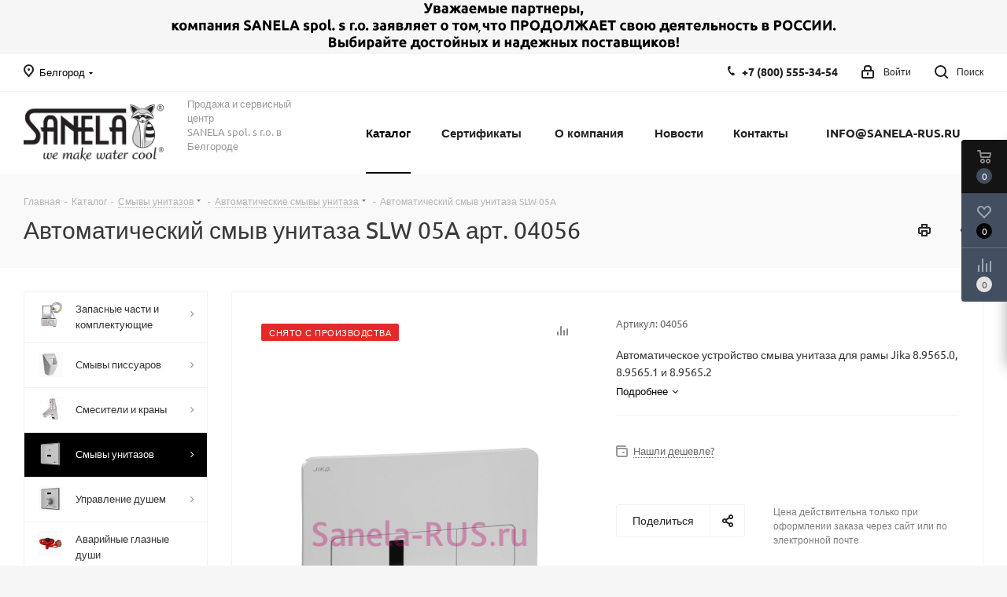

--- FILE ---
content_type: text/html; charset=UTF-8
request_url: https://belgorod.sanela-rus.ru/catalog/smyvy-unitazov/avtomaticheskie-smyvy-unitaza/avtomaticheskiy-smyv-unitaza-slw-05a/
body_size: 47615
content:
<!DOCTYPE html>
<html xmlns="http://www.w3.org/1999/xhtml" xml:lang="ru" lang="ru" >
<head><link rel="canonical" href="https://belgorod.sanela-rus.ru/catalog/smyvy-unitazov/avtomaticheskie-smyvy-unitaza/avtomaticheskiy-smyv-unitaza-slw-05a/" />
<link rel="preconnect" href="https://bitrix.info" crossorigin /><link rel="preconnect" href="https://mc.yandex.ru" crossorigin /><link rel="preconnect" href="https://fonts.googleapis.com" crossorigin /><link rel="preconnect" href="https://ajax.aspnetcdn.com" crossorigin />
<link rel="preload" href="/bitrix/cache/css/arturgolubev.cssinliner/v600_sa/css_united/51bfbab651a9c6e5e5cc59be6b0b5b99.css" as="style">
	<title>SLW 05A Автоматический смыв унитаза SLW 05A Sanela Чехия артикул: 04056 купить в Белгороде</title>
	<meta name="viewport" content="initial-scale=1.0, width=device-width" />
	<meta name="HandheldFriendly" content="true" />
	<meta name="yes" content="yes" />
	<meta name="apple-mobile-web-app-status-bar-style" content="black" />
	<meta name="SKYPE_TOOLBAR" content="SKYPE_TOOLBAR_PARSER_COMPATIBLE" />
	<meta http-equiv="Content-Type" content="text/html; charset=UTF-8" />
<meta name="keywords" content="Купить автоматический смыв унитаза slw 05a, приобрести автоматический смыв унитаза slw 05a, цена на автоматический смыв унитаза slw 05a, автоматический смыв унитаза slw 05a в наличие, установка автоматический смыв унитаза slw 05a, монтаж автоматический смыв унитаза slw 05a, инструкция на автоматический смыв унитаза slw 05a, артикул: 04056, Sanela, Санела, Чехия, автоматическая сенсорная сантехника, Белгород" />
<meta name="description" content="Автоматический смыв унитаза SLW 05A артикул: 04056 купить в Белгороде у официального представительства Sanela Чешская Республика. В наличие, скидки, доставка до адреса. Официальная гарантия." />

<script data-skip-moving="true">(function(w, d, n) {var cl = "bx-core";var ht = d.documentElement;var htc = ht ? ht.className : undefined;if (htc === undefined || htc.indexOf(cl) !== -1){return;}var ua = n.userAgent;if (/(iPad;)|(iPhone;)/i.test(ua)){cl += " bx-ios";}else if (/Windows/i.test(ua)){cl += ' bx-win';}else if (/Macintosh/i.test(ua)){cl += " bx-mac";}else if (/Linux/i.test(ua) && !/Android/i.test(ua)){cl += " bx-linux";}else if (/Android/i.test(ua)){cl += " bx-android";}cl += (/(ipad|iphone|android|mobile|touch)/i.test(ua) ? " bx-touch" : " bx-no-touch");cl += w.devicePixelRatio && w.devicePixelRatio >= 2? " bx-retina": " bx-no-retina";if (/AppleWebKit/.test(ua)){cl += " bx-chrome";}else if (/Opera/.test(ua)){cl += " bx-opera";}else if (/Firefox/.test(ua)){cl += " bx-firefox";}ht.className = htc ? htc + " " + cl : cl;})(window, document, navigator);</script>






<script type="extension/settings" data-extension="currency.currency-core">{"region":"ru"}</script>



<link rel="shortcut icon" href="/favicon.png" type="image/png" />
<link rel="apple-touch-icon" sizes="180x180" href="/upload/CNext/4e5/Web_Clip_Icon.png" />
<style>html {--border-radius:8px;--theme-base-color:#000000;--theme-base-color-hue:0;--theme-base-color-saturation:0%;--theme-base-color-lightness:0%;--theme-base-opacity-color:#0000001a;--theme-more-color:#000000;--theme-more-color-hue:0;--theme-more-color-saturation:0%;--theme-more-color-lightness:0%;--theme-lightness-hover-diff:6%;}</style>
<meta property="og:description" content="Автоматическое устройство смыва унитаза для рамы Jika 8.9565.0, 8.9565.1 и 8.9565.2" />
<meta property="og:image" content="https://belgorod.sanela-rus.ru:443/upload/resize_cache/ram.watermark/c2a/ee8/615/892/0_slw_05a.png" />
<link rel="image_src" href="https://belgorod.sanela-rus.ru:443/upload/resize_cache/ram.watermark/c2a/ee8/615/892/0_slw_05a.png"  />
<meta property="og:title" content="SLW 05A Автоматический смыв унитаза SLW 05A Sanela Чехия артикул: 04056 купить в Белгороде" />
<meta property="og:type" content="website" />
<meta property="og:url" content="https://belgorod.sanela-rus.ru:443/catalog/smyvy-unitazov/avtomaticheskie-smyvy-unitaza/avtomaticheskiy-smyv-unitaza-slw-05a/" />



		<link href="/bitrix/cache/css/arturgolubev.cssinliner/v600_sa/css_united/51bfbab651a9c6e5e5cc59be6b0b5b99.css"  rel="stylesheet" onerror="document.body.classList.add('agic_reload_css');" />
</head>
<body class="site_sa fill_bg_y " id="main">
	<div id="panel"></div>
	
	
		<span class='bg_image_site opacity1 fixed' style='background-image:url(/upload/iblock/6ea/23.jpg);'></span><!--'start_frame_cache_basketitems-component-block'-->	<div id="ajax_basket"></div>
<!--'end_frame_cache_basketitems-component-block'-->                
	<div class="wrapper1  header_bgcolored with_left_block  catalog_page basket_fly basket_fill_DARK side_LEFT catalog_icons_Y banner_auto with_fast_view mheader-v1 header-v1 regions_Y fill_Y footer-v5 front-vindex1 mfixed_Y mfixed_view_always title-v2 with_phones ce_cmp with_lazy store_LIST_AMOUNT">
		

						<div class="banner CROP TOP_HEADER  "  id="bx_3218110189_36660">
							<a href="https://sanela-rus.ru/company/news/uvazhaemye-partnery/" target='_blank'>
							<img data-lazyload src="[data-uri]" data-src="/upload/iblock/15a/je75yx4xtow7yuqhea4b6cd06psy6iqk/2022-_1_.png" alt="Деятельность в РОССИИ" title="Деятельность в РОССИИ" class="lazyload " />
							</a>
					</div>
	
		<div class="header_wrap visible-lg visible-md title-v2">
			<header id="header">
				<div class="top-block top-block-v1">
	<div class="maxwidth-theme">		
		<div class="wrapp_block">
			<div class="row">
									<div class="top-block-item col-md-2">
						<div class="top-description">
							<!--'start_frame_cache_header-regionality-block'-->                    <div class="region_wrapper">
            <div class="city_title">
                Ваш город            </div>
            <div class="js_city_chooser colored" data-event="jqm" data-name="city_chooser" data-param-url="%2Fcatalog%2Fsmyvy-unitazov%2Favtomaticheskie-smyvy-unitaza%2Favtomaticheskiy-smyv-unitaza-slw-05a%2F" data-param-form_id="city_chooser">
                <span>Белгород</span><span class="arrow"><i></i></span>
            </div>
                    </div>
    <!--'end_frame_cache_header-regionality-block'-->						</div>
					</div>
								<div class="top-block-item pull-left visible-lg">
					
                                <!--'start_frame_cache_address-block1'-->        
                                        
                    <!--'end_frame_cache_address-block1'-->                				</div>
				<div class="top-block-item pull-right show-fixed top-ctrl">
					<button class="top-btn inline-search-show twosmallfont">
						<i class="svg inline  svg-inline-search" aria-hidden="true" ><svg xmlns="http://www.w3.org/2000/svg" width="17" height="17" viewBox="0 0 17 17">
  <defs>
    <style>
      .sscls-1 {
        fill: #222;
        fill-rule: evenodd;
      }
    </style>
  </defs>
  <path class="sscls-1" d="M7.5,0A7.5,7.5,0,1,1,0,7.5,7.5,7.5,0,0,1,7.5,0Zm0,2A5.5,5.5,0,1,1,2,7.5,5.5,5.5,0,0,1,7.5,2Z"/>
  <path class="sscls-1" d="M13.417,12.035l3.3,3.3a0.978,0.978,0,1,1-1.382,1.382l-3.3-3.3A0.978,0.978,0,0,1,13.417,12.035Z"/>
</svg>
</i>						<span class="dark-color">Поиск</span>
					</button>
				</div>
				<div class="top-block-item pull-right show-fixed top-ctrl">
					<div class="basket_wrap twosmallfont">
						        					</div>
				</div>
				<div class="top-block-item pull-right show-fixed top-ctrl">
					<div class="personal_wrap">
						<div class="personal top login twosmallfont">
							<!--'start_frame_cache_header-auth-block1'-->                    <!-- noindex --><a rel="nofollow" title="Мой кабинет" class="personal-link dark-color animate-load" data-event="jqm" data-param-type="auth" data-param-backurl="/catalog/smyvy-unitazov/avtomaticheskie-smyvy-unitaza/avtomaticheskiy-smyv-unitaza-slw-05a/" data-name="auth" href="/personal/"><i class="svg inline  svg-inline-cabinet" aria-hidden="true" title="Мой кабинет"><svg xmlns="http://www.w3.org/2000/svg" width="16" height="17" viewBox="0 0 16 17">
  <defs>
    <style>
      .loccls-1 {
        fill: #222;
        fill-rule: evenodd;
      }
    </style>
  </defs>
  <path class="loccls-1" d="M14,17H2a2,2,0,0,1-2-2V8A2,2,0,0,1,2,6H3V4A4,4,0,0,1,7,0H9a4,4,0,0,1,4,4V6h1a2,2,0,0,1,2,2v7A2,2,0,0,1,14,17ZM11,4A2,2,0,0,0,9,2H7A2,2,0,0,0,5,4V6h6V4Zm3,4H2v7H14V8ZM8,9a1,1,0,0,1,1,1v2a1,1,0,0,1-2,0V10A1,1,0,0,1,8,9Z"/>
</svg>
</i><span class="wrap"><span class="name">Войти</span></span></a><!-- /noindex -->                            <!--'end_frame_cache_header-auth-block1'-->						</div>
					</div>
				</div>
									<div class="top-block-item pull-right">
						<div class="phone-block">
															<div class="inline-block">
									<!--'start_frame_cache_common-phones-block-0'-->
	<div class="phone">
		<i class="svg svg-phone"></i>
		<a class="phone-block__item-link" rel="nofollow" href="tel:+78005553454">
			+7 (800) 555-34-54		</a>
					<div class="dropdown scrollbar">
				<div class="wrap">
											<div class="phone-block__item">
							<a class="phone-block__item-inner phone-block__item-link" rel="nofollow" href="tel:+78005553454">
								<span class="phone-block__item-text">
									+7 (800) 555-34-54									
																	</span>

															</a>
						</div>
									</div>
			</div>
			</div>
<!--'end_frame_cache_common-phones-block-0'-->								</div>
																				</div>
					</div>
							</div>
		</div>
	</div>
</div>
<div class="header-wrapper topmenu-LIGHT">
	<div class="wrapper_inner">
		<div class="logo_and_menu-row">
			<div class="logo-row row">
				<div class="logo-block col-md-2 col-sm-3">
					<div class="logo">
						<a href="/"><img src="/upload/CNext/f89/Sanela_rus_logo.png" alt="sanela-rus.ru" title="sanela-rus.ru" data-src="" /></a>					</div>
				</div>
				<div class="col-md-2 hidden-sm hidden-xs">
					<div class="top-description">
						<p>
	 Продажа и сервисный центр<br>
	 SANELA spol. s r.o. в Белгороде
</p>					</div>
				</div>
				<div class="col-md-8 menu-row">
					<div class="nav-main-collapse collapse in">
						<div class="menu-only">
							<nav class="mega-menu sliced">
											<div class="table-menu ">
		<table>
			<tr>
									
										<td class="menu-item unvisible dropdown catalog wide_menu  active">
						<div class="wrap">
							<a class="dropdown-toggle" href="/catalog/">
								<div>
																		Каталог									<div class="line-wrapper"><span class="line"></span></div>
								</div>
							</a>
															<span class="tail"></span>
								<div class="dropdown-menu long-menu-items">
																			<div class="menu-navigation">
											<div class="menu-navigation__sections-wrapper">
												<div class="customScrollbar scrollbar">
													<div class="menu-navigation__sections">
																													<div class="menu-navigation__sections-item">
																
																<a
																	href="/catalog/zapasnye-chasti-i-komplektuyushchie/"
																	class="menu-navigation__sections-item-link font_xs menu-navigation__sections-item-link--fa dark_link  menu-navigation__sections-item-link--image menu-navigation__sections-item-dropdown"
																>
																																																																					<span class="menu-navigation__sections-item-link-inner">
																																					<span class="image colored_theme_svg ">
																																																																																	<img data-lazyload class="lazyload" src="[data-uri]" data-src="/upload/iblock/862/Sanela-SL292LL-elektronika-dlya-pissuara-Jika-Golem-Sensor-SLP19-_sanela_rus_.png" alt="" title="" />
																																							</span>
																																				<span class="name">Запасные части и комплектующие</span>
																	</span>
																</a>
															</div>
																													<div class="menu-navigation__sections-item">
																
																<a
																	href="/catalog/smyvy-pissuarov/"
																	class="menu-navigation__sections-item-link font_xs menu-navigation__sections-item-link--fa dark_link  menu-navigation__sections-item-link--image menu-navigation__sections-item-dropdown"
																>
																																																																					<span class="menu-navigation__sections-item-link-inner">
																																					<span class="image colored_theme_svg ">
																																																																																	<img data-lazyload class="lazyload" src="[data-uri]" data-src="/upload/iblock/076/0_slp_12r.png" alt="" title="" />
																																							</span>
																																				<span class="name">Смывы писсуаров</span>
																	</span>
																</a>
															</div>
																													<div class="menu-navigation__sections-item">
																
																<a
																	href="/catalog/smesiteli-i-krany/"
																	class="menu-navigation__sections-item-link font_xs menu-navigation__sections-item-link--fa dark_link  menu-navigation__sections-item-link--image menu-navigation__sections-item-dropdown"
																>
																																																																					<span class="menu-navigation__sections-item-link-inner">
																																					<span class="image colored_theme_svg ">
																																																																																	<img data-lazyload class="lazyload" src="[data-uri]" data-src="/upload/iblock/f9a/0_slu_16.png" alt="" title="" />
																																							</span>
																																				<span class="name">Смесители и краны</span>
																	</span>
																</a>
															</div>
																													<div class="menu-navigation__sections-item active">
																
																<a
																	href="/catalog/smyvy-unitazov/"
																	class="menu-navigation__sections-item-link font_xs menu-navigation__sections-item-link--fa colored_theme_text  menu-navigation__sections-item-link--image menu-navigation__sections-item-dropdown"
																>
																																																																					<span class="menu-navigation__sections-item-link-inner">
																																					<span class="image colored_theme_svg ">
																																																																																	<img data-lazyload class="lazyload" src="[data-uri]" data-src="/upload/iblock/64c/0_slw_01nk.png" alt="" title="" />
																																							</span>
																																				<span class="name">Смывы унитазов</span>
																	</span>
																</a>
															</div>
																													<div class="menu-navigation__sections-item">
																
																<a
																	href="/catalog/upravlenie-dushem/"
																	class="menu-navigation__sections-item-link font_xs menu-navigation__sections-item-link--fa dark_link  menu-navigation__sections-item-link--image menu-navigation__sections-item-dropdown"
																>
																																																																					<span class="menu-navigation__sections-item-link-inner">
																																					<span class="image colored_theme_svg ">
																																																																																	<img data-lazyload class="lazyload" src="[data-uri]" data-src="/upload/iblock/f58/0_sls_02t.png" alt="" title="" />
																																							</span>
																																				<span class="name">Управление душем</span>
																	</span>
																</a>
															</div>
																													<div class="menu-navigation__sections-item">
																
																<a
																	href="/catalog/avariynye-glaznye-dushi/"
																	class="menu-navigation__sections-item-link font_xs menu-navigation__sections-item-link--fa dark_link  menu-navigation__sections-item-link--image"
																>
																																		<span class="menu-navigation__sections-item-link-inner">
																																					<span class="image colored_theme_svg ">
																																																																																	<img data-lazyload class="lazyload" src="[data-uri]" data-src="/upload/iblock/573/0_slsn_20.png" alt="" title="" />
																																							</span>
																																				<span class="name">Аварийные глазные души</span>
																	</span>
																</a>
															</div>
																													<div class="menu-navigation__sections-item">
																
																<a
																	href="/catalog/antivandalnaya-nerzhaveyushchaya-santekhnika/"
																	class="menu-navigation__sections-item-link font_xs menu-navigation__sections-item-link--fa dark_link  menu-navigation__sections-item-link--image menu-navigation__sections-item-dropdown"
																>
																																																																					<span class="menu-navigation__sections-item-link-inner">
																																					<span class="image colored_theme_svg ">
																																																																																	<img data-lazyload class="lazyload" src="[data-uri]" data-src="/upload/iblock/df9/0_slun_01.png" alt="" title="" />
																																							</span>
																																				<span class="name">Антивандальная нержавеющая сантехника</span>
																	</span>
																</a>
															</div>
																													<div class="menu-navigation__sections-item">
																
																<a
																	href="/catalog/aksessuary/"
																	class="menu-navigation__sections-item-link font_xs menu-navigation__sections-item-link--fa dark_link  menu-navigation__sections-item-link--image menu-navigation__sections-item-dropdown"
																>
																																																																					<span class="menu-navigation__sections-item-link-inner">
																																					<span class="image colored_theme_svg ">
																																																																																	<img data-lazyload class="lazyload" src="[data-uri]" data-src="/upload/iblock/d01/0_slzn_06.png" alt="" title="" />
																																							</span>
																																				<span class="name">Аксессуары</span>
																	</span>
																</a>
															</div>
																													<div class="menu-navigation__sections-item">
																
																<a
																	href="/catalog/istochniki-pitaniya/"
																	class="menu-navigation__sections-item-link font_xs menu-navigation__sections-item-link--fa dark_link  menu-navigation__sections-item-link--image menu-navigation__sections-item-dropdown"
																>
																																																																					<span class="menu-navigation__sections-item-link-inner">
																																					<span class="image colored_theme_svg ">
																																																																																	<img data-lazyload class="lazyload" src="[data-uri]" data-src="/upload/iblock/67d/0_slz_01z.png" alt="" title="" />
																																							</span>
																																				<span class="name">Источники питания</span>
																	</span>
																</a>
															</div>
																													<div class="menu-navigation__sections-item">
																
																<a
																	href="/catalog/monetnye-zhetonnye-i-rfid-avtomaty/"
																	class="menu-navigation__sections-item-link font_xs menu-navigation__sections-item-link--fa dark_link  menu-navigation__sections-item-link--image menu-navigation__sections-item-dropdown"
																>
																																																																					<span class="menu-navigation__sections-item-link-inner">
																																					<span class="image colored_theme_svg ">
																																																																																	<img data-lazyload class="lazyload" src="[data-uri]" data-src="/upload/iblock/d64/0_slza_02lmz.png" alt="" title="" />
																																							</span>
																																				<span class="name">Монетные, жетонные и RFID автоматы</span>
																	</span>
																</a>
															</div>
																													<div class="menu-navigation__sections-item">
																
																<a
																	href="/catalog/sushilki-dlya-ruk/"
																	class="menu-navigation__sections-item-link font_xs menu-navigation__sections-item-link--fa dark_link  menu-navigation__sections-item-link--image"
																>
																																		<span class="menu-navigation__sections-item-link-inner">
																																					<span class="image colored_theme_svg ">
																																																																																	<img data-lazyload class="lazyload" src="[data-uri]" data-src="/upload/iblock/c7d/0_slo_01s.png" alt="" title="" />
																																							</span>
																																				<span class="name">Сушилки для рук</span>
																	</span>
																</a>
															</div>
																													<div class="menu-navigation__sections-item">
																
																<a
																	href="/catalog/montazhnye-ramy/"
																	class="menu-navigation__sections-item-link font_xs menu-navigation__sections-item-link--fa dark_link  menu-navigation__sections-item-link--image"
																>
																																		<span class="menu-navigation__sections-item-link-inner">
																																					<span class="image colored_theme_svg ">
																																																																																	<img data-lazyload class="lazyload" src="[data-uri]" data-src="/upload/iblock/12c/0_slr_21.png" alt="" title="" />
																																							</span>
																																				<span class="name">Монтажные рамы</span>
																	</span>
																</a>
															</div>
																													<div class="menu-navigation__sections-item">
																
																<a
																	href="/catalog/jika/"
																	class="menu-navigation__sections-item-link font_xs menu-navigation__sections-item-link--fa dark_link  menu-navigation__sections-item-link--image"
																>
																																		<span class="menu-navigation__sections-item-link-inner">
																																					<span class="image colored_theme_svg ">
																																																																																	<img data-lazyload class="lazyload" src="[data-uri]" data-src="/upload/iblock/45f/jika.png" alt="" title="" />
																																							</span>
																																				<span class="name">Jika</span>
																	</span>
																</a>
															</div>
																													<div class="menu-navigation__sections-item">
																
																<a
																	href="/catalog/turnikety/"
																	class="menu-navigation__sections-item-link font_xs menu-navigation__sections-item-link--fa dark_link  menu-navigation__sections-item-link--image"
																>
																																		<span class="menu-navigation__sections-item-link-inner">
																																					<span class="image colored_theme_svg ">
																																																																																	<img data-lazyload class="lazyload" src="[data-uri]" data-src="/upload/iblock/daf/0_slkt_03.png" alt="" title="" />
																																							</span>
																																				<span class="name">Турникеты</span>
																	</span>
																</a>
															</div>
																													<div class="menu-navigation__sections-item">
																
																<a
																	href="/catalog/vodootvodyashchie-zheloba-i-kanaly/"
																	class="menu-navigation__sections-item-link font_xs menu-navigation__sections-item-link--fa dark_link  menu-navigation__sections-item-link--image"
																>
																																		<span class="menu-navigation__sections-item-link-inner">
																																					<span class="image colored_theme_svg ">
																																																																																	<img data-lazyload class="lazyload" src="[data-uri]" data-src="/upload/iblock/ac0/0_slkn_15.png" alt="" title="" />
																																							</span>
																																				<span class="name">Водоотводящие желоба и каналы</span>
																	</span>
																</a>
															</div>
																											</div>
												</div>
											</div>
											<div class="menu-navigation__content">
									
										<div class="customScrollbar scrollbar">
											<ul class="menu-wrapper " >
																																																			<li class="dropdown-submenu   has_img parent-items">
																													<div class="subitems-wrapper">
																<ul class="menu-wrapper" >
																																																					<li class="   has_img">
																											<a href="/catalog/zapasnye-chasti-i-komplektuyushchie/elektronika-dlya-pissuarov/" title="Электроника для писсуаров">
						<div class="menu_img"><img data-lazyload class="lazyload" src="[data-uri]" data-src="/upload/resize_cache/iblock/7c6/60_60_1/Sanela-SL292LL-elektronika-dlya-pissuara-Jika-Golem-Sensor-SLP19-_sanela_rus_.png" alt="Электроника для писсуаров" title="Электроника для писсуаров" /></div>
					</a>
										<a href="/catalog/zapasnye-chasti-i-komplektuyushchie/elektronika-dlya-pissuarov/" title="Электроника для писсуаров"><span class="name">Электроника для писсуаров</span></a>
																							</li>
																																																					<li class="   has_img">
																											<a href="/catalog/zapasnye-chasti-i-komplektuyushchie/elektronika-dlya-smesiteley/" title="Электроника для смесителей">
						<div class="menu_img"><img data-lazyload class="lazyload" src="[data-uri]" data-src="/upload/resize_cache/iblock/2c9/60_60_1/IMG_5556.JPG" alt="Электроника для смесителей" title="Электроника для смесителей" /></div>
					</a>
										<a href="/catalog/zapasnye-chasti-i-komplektuyushchie/elektronika-dlya-smesiteley/" title="Электроника для смесителей"><span class="name">Электроника для смесителей</span></a>
																							</li>
																																																					<li class="   has_img">
																											<a href="/catalog/zapasnye-chasti-i-komplektuyushchie/elektronika-dlya-smyva-unitaza/" title="Электроника для смыва унитаза">
						<div class="menu_img"><img data-lazyload class="lazyload" src="[data-uri]" data-src="/upload/resize_cache/iblock/b91/98f77xd09ff7n35e3hxhile6djtebfes/60_60_1/IMG_3094.jpg" alt="Электроника для смыва унитаза" title="Электроника для смыва унитаза" /></div>
					</a>
										<a href="/catalog/zapasnye-chasti-i-komplektuyushchie/elektronika-dlya-smyva-unitaza/" title="Электроника для смыва унитаза"><span class="name">Электроника для смыва унитаза</span></a>
																							</li>
																																																					<li class="   has_img">
																											<a href="/catalog/zapasnye-chasti-i-komplektuyushchie/elektronika-dlya-dusha/" title="Электроника для душа">
						<div class="menu_img"><img data-lazyload class="lazyload" src="[data-uri]" data-src="/upload/resize_cache/iblock/40a/60_60_1/IMG_5554.JPG" alt="Электроника для душа" title="Электроника для душа" /></div>
					</a>
										<a href="/catalog/zapasnye-chasti-i-komplektuyushchie/elektronika-dlya-dusha/" title="Электроника для душа"><span class="name">Электроника для душа</span></a>
																							</li>
																																																					<li class="   has_img">
																											<a href="/catalog/zapasnye-chasti-i-komplektuyushchie/elektromagnitnye-klapana/" title="Электромагнитные клапаны">
						<div class="menu_img"><img data-lazyload class="lazyload" src="[data-uri]" data-src="/upload/resize_cache/iblock/399/60_60_1/0_ve_rpe4115nc.png" alt="Электромагнитные клапаны" title="Электромагнитные клапаны" /></div>
					</a>
										<a href="/catalog/zapasnye-chasti-i-komplektuyushchie/elektromagnitnye-klapana/" title="Электромагнитные клапаны"><span class="name">Электромагнитные клапаны</span></a>
																							</li>
																																																					<li class="   has_img">
																											<a href="/catalog/zapasnye-chasti-i-komplektuyushchie/pulty-dlya-nastroyki/" title="Пульты для настройки">
						<div class="menu_img"><img data-lazyload class="lazyload" src="[data-uri]" data-src="/upload/resize_cache/iblock/35b/60_60_1/0_sld_03.png" alt="Пульты для настройки" title="Пульты для настройки" /></div>
					</a>
										<a href="/catalog/zapasnye-chasti-i-komplektuyushchie/pulty-dlya-nastroyki/" title="Пульты для настройки"><span class="name">Пульты для настройки</span></a>
																							</li>
																																																					<li class="   has_img">
																											<a href="/catalog/zapasnye-chasti-i-komplektuyushchie/komplektuyushchie/" title="Комплектующие">
						<div class="menu_img"><img data-lazyload class="lazyload" src="[data-uri]" data-src="/upload/resize_cache/iblock/352/60_60_1/0_sla_02.png" alt="Комплектующие" title="Комплектующие" /></div>
					</a>
										<a href="/catalog/zapasnye-chasti-i-komplektuyushchie/komplektuyushchie/" title="Комплектующие"><span class="name">Комплектующие</span></a>
																							</li>
																																																					<li class="   has_img">
																											<a href="/catalog/zapasnye-chasti-i-komplektuyushchie/ventili-i-termostaty/" title="Вентили и термостаты">
						<div class="menu_img"><img data-lazyload class="lazyload" src="[data-uri]" data-src="/upload/resize_cache/iblock/936/60_60_1/0_slt_05.png" alt="Вентили и термостаты" title="Вентили и термостаты" /></div>
					</a>
										<a href="/catalog/zapasnye-chasti-i-komplektuyushchie/ventili-i-termostaty/" title="Вентили и термостаты"><span class="name">Вентили и термостаты</span></a>
																							</li>
																																																					<li class="   has_img">
																											<a href="/catalog/zapasnye-chasti-i-komplektuyushchie/aeratory/" title="Аэраторы">
						<div class="menu_img"><img data-lazyload class="lazyload" src="[data-uri]" data-src="/upload/resize_cache/iblock/f8f/60_60_1/0_sla_55a.png" alt="Аэраторы" title="Аэраторы" /></div>
					</a>
										<a href="/catalog/zapasnye-chasti-i-komplektuyushchie/aeratory/" title="Аэраторы"><span class="name">Аэраторы</span></a>
																							</li>
																																																					<li class="   has_img">
																											<a href="/catalog/zapasnye-chasti-i-komplektuyushchie/pezo-knopki-i-elektronika/" title="Пьезо кнопки и электроника">
						<div class="menu_img"><img data-lazyload class="lazyload" src="[data-uri]" data-src="/upload/resize_cache/iblock/3aa/60_60_1/IMG_4875.JPG" alt="Пьезо кнопки и электроника" title="Пьезо кнопки и электроника" /></div>
					</a>
										<a href="/catalog/zapasnye-chasti-i-komplektuyushchie/pezo-knopki-i-elektronika/" title="Пьезо кнопки и электроника"><span class="name">Пьезо кнопки и электроника</span></a>
																							</li>
																																	</ul>
															</div>
																																									</li>
																																																			<li class="dropdown-submenu   has_img parent-items">
																													<div class="subitems-wrapper">
																<ul class="menu-wrapper" >
																																																					<li class="   has_img">
																											<a href="/catalog/smyvy-pissuarov/sensornye-pissuary/" title="Сенсорные писсуары">
						<div class="menu_img"><img data-lazyload class="lazyload" src="[data-uri]" data-src="/upload/resize_cache/iblock/b3e/60_60_1/0_slp_27r.png" alt="Сенсорные писсуары" title="Сенсорные писсуары" /></div>
					</a>
										<a href="/catalog/smyvy-pissuarov/sensornye-pissuary/" title="Сенсорные писсуары"><span class="name">Сенсорные писсуары</span></a>
																							</li>
																																																					<li class="   has_img">
																											<a href="/catalog/smyvy-pissuarov/avtomaticheskie-smyvy-pissuarov/" title="Автоматические смывы писсуаров">
						<div class="menu_img"><img data-lazyload class="lazyload" src="[data-uri]" data-src="/upload/resize_cache/iblock/129/60_60_1/0_slp_04n.png" alt="Автоматические смывы писсуаров" title="Автоматические смывы писсуаров" /></div>
					</a>
										<a href="/catalog/smyvy-pissuarov/avtomaticheskie-smyvy-pissuarov/" title="Автоматические смывы писсуаров"><span class="name">Автоматические смывы писсуаров</span></a>
																							</li>
																																																					<li class="   has_img">
																											<a href="/catalog/smyvy-pissuarov/sensornye-smyvy-pissuarov/" title="Сенсорные смывы писсуаров">
						<div class="menu_img"><img data-lazyload class="lazyload" src="[data-uri]" data-src="/upload/resize_cache/iblock/87a/60_60_1/0_slp_36rs.png" alt="Сенсорные смывы писсуаров" title="Сенсорные смывы писсуаров" /></div>
					</a>
										<a href="/catalog/smyvy-pissuarov/sensornye-smyvy-pissuarov/" title="Сенсорные смывы писсуаров"><span class="name">Сенсорные смывы писсуаров</span></a>
																							</li>
																																																					<li class="   has_img">
																											<a href="/catalog/smyvy-pissuarov/antivandalnye-smyvy-pissuarov/" title="Антивандальные смывы писсуаров">
						<div class="menu_img"><img data-lazyload class="lazyload" src="[data-uri]" data-src="/upload/resize_cache/iblock/3ef/60_60_1/0_slp_02pa.png" alt="Антивандальные смывы писсуаров" title="Антивандальные смывы писсуаров" /></div>
					</a>
										<a href="/catalog/smyvy-pissuarov/antivandalnye-smyvy-pissuarov/" title="Антивандальные смывы писсуаров"><span class="name">Антивандальные смывы писсуаров</span></a>
																							</li>
																																	</ul>
															</div>
																																									</li>
																																																			<li class="dropdown-submenu   has_img parent-items">
																													<div class="subitems-wrapper">
																<ul class="menu-wrapper" >
																																																					<li class="   has_img">
																											<a href="/catalog/smesiteli-i-krany/sensornye-smesiteli-i-krany/" title="Сенсорные смесители и краны">
						<div class="menu_img"><img data-lazyload class="lazyload" src="[data-uri]" data-src="/upload/resize_cache/iblock/42f/60_60_1/0_slu_01n.png" alt="Сенсорные смесители и краны" title="Сенсорные смесители и краны" /></div>
					</a>
										<a href="/catalog/smesiteli-i-krany/sensornye-smesiteli-i-krany/" title="Сенсорные смесители и краны"><span class="name">Сенсорные смесители и краны</span></a>
																							</li>
																																																					<li class="   has_img">
																											<a href="/catalog/smesiteli-i-krany/nastennye-beskontaktnye-smesiteli/" title="Настенные бесконтактные смесители">
						<div class="menu_img"><img data-lazyload class="lazyload" src="[data-uri]" data-src="/upload/resize_cache/iblock/ba6/60_60_1/0_slu_12br.png" alt="Настенные бесконтактные смесители" title="Настенные бесконтактные смесители" /></div>
					</a>
										<a href="/catalog/smesiteli-i-krany/nastennye-beskontaktnye-smesiteli/" title="Настенные бесконтактные смесители"><span class="name">Настенные бесконтактные смесители</span></a>
																							</li>
																																																					<li class="   has_img">
																											<a href="/catalog/smesiteli-i-krany/portsionnye-smesiteli-i-krany/" title="Порционные смесители и краны">
						<div class="menu_img"><img data-lazyload class="lazyload" src="[data-uri]" data-src="/upload/resize_cache/iblock/394/60_60_1/0_slu_92npb.png" alt="Порционные смесители и краны" title="Порционные смесители и краны" /></div>
					</a>
										<a href="/catalog/smesiteli-i-krany/portsionnye-smesiteli-i-krany/" title="Порционные смесители и краны"><span class="name">Порционные смесители и краны</span></a>
																							</li>
																																																					<li class="   has_img">
																											<a href="/catalog/smesiteli-i-krany/nastennye-portsionnye-smesiteli/" title="Настенные порционные смесители">
						<div class="menu_img"><img data-lazyload class="lazyload" src="[data-uri]" data-src="/upload/resize_cache/iblock/eec/60_60_1/0_slu_04p17.png" alt="Настенные порционные смесители" title="Настенные порционные смесители" /></div>
					</a>
										<a href="/catalog/smesiteli-i-krany/nastennye-portsionnye-smesiteli/" title="Настенные порционные смесители"><span class="name">Настенные порционные смесители</span></a>
																							</li>
																																	</ul>
															</div>
																																									</li>
																																																			<li class="dropdown-submenu  active has_img parent-items">
																													<div class="subitems-wrapper">
																<ul class="menu-wrapper" >
																																																					<li class="  active has_img">
																											<a href="/catalog/smyvy-unitazov/avtomaticheskie-smyvy-unitaza/" title="Автоматические смывы унитаза">
						<div class="menu_img"><img data-lazyload class="lazyload" src="[data-uri]" data-src="/upload/resize_cache/iblock/efc/60_60_1/0_slw_01nk.png" alt="Автоматические смывы унитаза" title="Автоматические смывы унитаза" /></div>
					</a>
										<a href="/catalog/smyvy-unitazov/avtomaticheskie-smyvy-unitaza/" title="Автоматические смывы унитаза"><span class="name">Автоматические смывы унитаза</span></a>
																							</li>
																																																					<li class="   has_img">
																											<a href="/catalog/smyvy-unitazov/nazhimnye-smyvy-unitaza/" title="Нажимные смывы унитаза">
						<div class="menu_img"><img data-lazyload class="lazyload" src="[data-uri]" data-src="/upload/resize_cache/iblock/a06/60_60_1/0_slw_01pa.png" alt="Нажимные смывы унитаза" title="Нажимные смывы унитаза" /></div>
					</a>
										<a href="/catalog/smyvy-unitazov/nazhimnye-smyvy-unitaza/" title="Нажимные смывы унитаза"><span class="name">Нажимные смывы унитаза</span></a>
																							</li>
																																																					<li class="   has_img">
																											<a href="/catalog/smyvy-unitazov/knopki-smyva-unitaza/" title="Кнопки смыва унитаза">
						<div class="menu_img"><img data-lazyload class="lazyload" src="[data-uri]" data-src="/upload/resize_cache/iblock/e74/60_60_1/0_slw_54.png" alt="Кнопки смыва унитаза" title="Кнопки смыва унитаза" /></div>
					</a>
										<a href="/catalog/smyvy-unitazov/knopki-smyva-unitaza/" title="Кнопки смыва унитаза"><span class="name">Кнопки смыва унитаза</span></a>
																							</li>
																																	</ul>
															</div>
																																									</li>
																																																			<li class="dropdown-submenu   has_img parent-items">
																													<div class="subitems-wrapper">
																<ul class="menu-wrapper" >
																																																					<li class="   has_img">
																											<a href="/catalog/upravlenie-dushem/avtomaticheskiy-dush/" title="Автоматический душ">
						<div class="menu_img"><img data-lazyload class="lazyload" src="[data-uri]" data-src="/upload/resize_cache/iblock/42a/60_60_1/0_sls_02b.png" alt="Автоматический душ" title="Автоматический душ" /></div>
					</a>
										<a href="/catalog/upravlenie-dushem/avtomaticheskiy-dush/" title="Автоматический душ"><span class="name">Автоматический душ</span></a>
																							</li>
																																																					<li class="   has_img">
																											<a href="/catalog/upravlenie-dushem/nazhimnye-dushi/" title="Нажимные души">
						<div class="menu_img"><img data-lazyload class="lazyload" src="[data-uri]" data-src="/upload/resize_cache/iblock/297/60_60_1/0_sls_02pt.png" alt="Нажимные души" title="Нажимные души" /></div>
					</a>
										<a href="/catalog/upravlenie-dushem/nazhimnye-dushi/" title="Нажимные души"><span class="name">Нажимные души</span></a>
																							</li>
																																																					<li class="   has_img">
																											<a href="/catalog/upravlenie-dushem/sensornye-dushevye-paneli/" title="Сенсорные душевые панели">
						<div class="menu_img"><img data-lazyload class="lazyload" src="[data-uri]" data-src="/upload/resize_cache/iblock/ed2/60_60_1/0_slsn_02etb.png" alt="Сенсорные душевые панели" title="Сенсорные душевые панели" /></div>
					</a>
										<a href="/catalog/upravlenie-dushem/sensornye-dushevye-paneli/" title="Сенсорные душевые панели"><span class="name">Сенсорные душевые панели</span></a>
																							</li>
																																																					<li class="   has_img">
																											<a href="/catalog/upravlenie-dushem/portsionnye-dushevye-paneli/" title="Порционные душевые панели">
						<div class="menu_img"><img data-lazyload class="lazyload" src="[data-uri]" data-src="/upload/resize_cache/iblock/a4d/60_60_1/0_slsn_02pb.png" alt="Порционные душевые панели" title="Порционные душевые панели" /></div>
					</a>
										<a href="/catalog/upravlenie-dushem/portsionnye-dushevye-paneli/" title="Порционные душевые панели"><span class="name">Порционные душевые панели</span></a>
																							</li>
																																																					<li class="   has_img">
																											<a href="/catalog/upravlenie-dushem/dushevye-leyki/" title="Душевые лейки">
						<div class="menu_img"><img data-lazyload class="lazyload" src="[data-uri]" data-src="/upload/resize_cache/iblock/0a5/60_60_1/0_sla_14.png" alt="Душевые лейки" title="Душевые лейки" /></div>
					</a>
										<a href="/catalog/upravlenie-dushem/dushevye-leyki/" title="Душевые лейки"><span class="name">Душевые лейки</span></a>
																							</li>
																																	</ul>
															</div>
																																									</li>
																																																			<li class="   has_img parent-items">
																													<div class="subitems-wrapper">
																<ul class="menu-wrapper" >
																																	</ul>
															</div>
																																									</li>
																																																			<li class="dropdown-submenu   has_img parent-items">
																													<div class="subitems-wrapper">
																<ul class="menu-wrapper" >
																																																					<li class="   has_img">
																											<a href="/catalog/antivandalnaya-nerzhaveyushchaya-santekhnika/nerzhaveyushchie-moyki-i-rakoviny/" title="Нержавеющие мойки и раковины">
						<div class="menu_img"><img data-lazyload class="lazyload" src="[data-uri]" data-src="/upload/resize_cache/iblock/2f8/60_60_1/0_slun_01.png" alt="Нержавеющие мойки и раковины" title="Нержавеющие мойки и раковины" /></div>
					</a>
										<a href="/catalog/antivandalnaya-nerzhaveyushchaya-santekhnika/nerzhaveyushchie-moyki-i-rakoviny/" title="Нержавеющие мойки и раковины"><span class="name">Нержавеющие мойки и раковины</span></a>
																							</li>
																																																					<li class="   has_img">
																											<a href="/catalog/antivandalnaya-nerzhaveyushchaya-santekhnika/tekhnicheskie-moyki/" title="Технические мойки">
						<div class="menu_img"><img data-lazyload class="lazyload" src="[data-uri]" data-src="/upload/resize_cache/iblock/f7f/60_60_1/0_slvn_01.png" alt="Технические мойки" title="Технические мойки" /></div>
					</a>
										<a href="/catalog/antivandalnaya-nerzhaveyushchaya-santekhnika/tekhnicheskie-moyki/" title="Технические мойки"><span class="name">Технические мойки</span></a>
																							</li>
																																																					<li class="   has_img">
																											<a href="/catalog/antivandalnaya-nerzhaveyushchaya-santekhnika/rakovina-zhelob/" title="Раковина желоб">
						<div class="menu_img"><img data-lazyload class="lazyload" src="[data-uri]" data-src="/upload/resize_cache/iblock/f37/60_60_1/0_slun_10.png" alt="Раковина желоб" title="Раковина желоб" /></div>
					</a>
										<a href="/catalog/antivandalnaya-nerzhaveyushchaya-santekhnika/rakovina-zhelob/" title="Раковина желоб"><span class="name">Раковина желоб</span></a>
																							</li>
																																																					<li class="   has_img">
																											<a href="/catalog/antivandalnaya-nerzhaveyushchaya-santekhnika/nerzhaveyushchie-unitazy/" title="Нержавеющие унитазы">
						<div class="menu_img"><img data-lazyload class="lazyload" src="[data-uri]" data-src="/upload/resize_cache/iblock/807/60_60_1/0_slwn_15.png" alt="Нержавеющие унитазы" title="Нержавеющие унитазы" /></div>
					</a>
										<a href="/catalog/antivandalnaya-nerzhaveyushchaya-santekhnika/nerzhaveyushchie-unitazy/" title="Нержавеющие унитазы"><span class="name">Нержавеющие унитазы</span></a>
																							</li>
																																																					<li class="   has_img">
																											<a href="/catalog/antivandalnaya-nerzhaveyushchaya-santekhnika/kombinirovannye-unitazy-s-umyvalnikom/" title="Комбинированные унитазы с умывальником">
						<div class="menu_img"><img data-lazyload class="lazyload" src="[data-uri]" data-src="/upload/resize_cache/iblock/4d7/60_60_1/0_slwn_08pp.png" alt="Комбинированные унитазы с умывальником" title="Комбинированные унитазы с умывальником" /></div>
					</a>
										<a href="/catalog/antivandalnaya-nerzhaveyushchaya-santekhnika/kombinirovannye-unitazy-s-umyvalnikom/" title="Комбинированные унитазы с умывальником"><span class="name">Комбинированные унитазы с умывальником</span></a>
																							</li>
																																																					<li class="   has_img">
																											<a href="/catalog/antivandalnaya-nerzhaveyushchaya-santekhnika/nerzhaveyushchie-pissuary/" title="Нержавеющие писсуары">
						<div class="menu_img"><img data-lazyload class="lazyload" src="[data-uri]" data-src="/upload/resize_cache/iblock/a36/60_60_1/0_slpn_07.png" alt="Нержавеющие писсуары" title="Нержавеющие писсуары" /></div>
					</a>
										<a href="/catalog/antivandalnaya-nerzhaveyushchaya-santekhnika/nerzhaveyushchie-pissuary/" title="Нержавеющие писсуары"><span class="name">Нержавеющие писсуары</span></a>
																							</li>
																																																					<li class="   has_img">
																											<a href="/catalog/antivandalnaya-nerzhaveyushchaya-santekhnika/nerzhaveyushchie-pissuary-zheloba/" title="Нержавеющие писсуары желоба">
						<div class="menu_img"><img data-lazyload class="lazyload" src="[data-uri]" data-src="/upload/resize_cache/iblock/f48/60_60_1/0_slpn_04.png" alt="Нержавеющие писсуары желоба" title="Нержавеющие писсуары желоба" /></div>
					</a>
										<a href="/catalog/antivandalnaya-nerzhaveyushchaya-santekhnika/nerzhaveyushchie-pissuary-zheloba/" title="Нержавеющие писсуары желоба"><span class="name">Нержавеющие писсуары желоба</span></a>
																							</li>
																																																					<li class="   has_img">
																											<a href="/catalog/antivandalnaya-nerzhaveyushchaya-santekhnika/nerzhaveyushchie-dushevye-poddony/" title="Нержавеющие душевые поддоны">
						<div class="menu_img"><img data-lazyload class="lazyload" src="[data-uri]" data-src="/upload/resize_cache/iblock/4bf/60_60_1/0_slsn_07.png" alt="Нержавеющие душевые поддоны" title="Нержавеющие душевые поддоны" /></div>
					</a>
										<a href="/catalog/antivandalnaya-nerzhaveyushchaya-santekhnika/nerzhaveyushchie-dushevye-poddony/" title="Нержавеющие душевые поддоны"><span class="name">Нержавеющие душевые поддоны</span></a>
																							</li>
																																																					<li class="   has_img">
																											<a href="/catalog/antivandalnaya-nerzhaveyushchaya-santekhnika/pitevye-fontanchiki/" title="Питьевые фонтанчики">
						<div class="menu_img"><img data-lazyload class="lazyload" src="[data-uri]" data-src="/upload/resize_cache/iblock/484/60_60_1/0_slun_14e.png" alt="Питьевые фонтанчики" title="Питьевые фонтанчики" /></div>
					</a>
										<a href="/catalog/antivandalnaya-nerzhaveyushchaya-santekhnika/pitevye-fontanchiki/" title="Питьевые фонтанчики"><span class="name">Питьевые фонтанчики</span></a>
																							</li>
																																																					<li class="   has_img">
																											<a href="/catalog/antivandalnaya-nerzhaveyushchaya-santekhnika/nerzhaveyushchie-vanny/" title="Нержавеющие ванны">
						<div class="menu_img"><img data-lazyload class="lazyload" src="[data-uri]" data-src="/upload/resize_cache/iblock/80f/60_60_1/0_slsn_09.png" alt="Нержавеющие ванны" title="Нержавеющие ванны" /></div>
					</a>
										<a href="/catalog/antivandalnaya-nerzhaveyushchaya-santekhnika/nerzhaveyushchie-vanny/" title="Нержавеющие ванны"><span class="name">Нержавеющие ванны</span></a>
																							</li>
																																	</ul>
															</div>
																																									</li>
																																																			<li class="dropdown-submenu   has_img parent-items">
																													<div class="subitems-wrapper">
																<ul class="menu-wrapper" >
																																																					<li class="   has_img">
																											<a href="/catalog/aksessuary/zerkala-iz-nerzhaveyushchey-stali/" title="Зеркала из нержавеющей стали">
						<div class="menu_img"><img data-lazyload class="lazyload" src="[data-uri]" data-src="/upload/resize_cache/iblock/4d4/60_60_1/0_slzn_52.png" alt="Зеркала из нержавеющей стали" title="Зеркала из нержавеющей стали" /></div>
					</a>
										<a href="/catalog/aksessuary/zerkala-iz-nerzhaveyushchey-stali/" title="Зеркала из нержавеющей стали"><span class="name">Зеркала из нержавеющей стали</span></a>
																							</li>
																																																					<li class="   has_img">
																											<a href="/catalog/aksessuary/dozatory-myla-i-dezinfektsii/" title="Дозаторы мыла и дезинфекции">
						<div class="menu_img"><img data-lazyload class="lazyload" src="[data-uri]" data-src="/upload/resize_cache/iblock/63c/60_60_1/0_slzn_62z.png" alt="Дозаторы мыла и дезинфекции" title="Дозаторы мыла и дезинфекции" /></div>
					</a>
										<a href="/catalog/aksessuary/dozatory-myla-i-dezinfektsii/" title="Дозаторы мыла и дезинфекции"><span class="name">Дозаторы мыла и дезинфекции</span></a>
																							</li>
																																																					<li class="   has_img">
																											<a href="/catalog/aksessuary/derzhateli-tualetnoy-bumagi/" title="Держатели туалетной бумаги">
						<div class="menu_img"><img data-lazyload class="lazyload" src="[data-uri]" data-src="/upload/resize_cache/iblock/3a1/60_60_1/0_slzn_01.png" alt="Держатели туалетной бумаги" title="Держатели туалетной бумаги" /></div>
					</a>
										<a href="/catalog/aksessuary/derzhateli-tualetnoy-bumagi/" title="Держатели туалетной бумаги"><span class="name">Держатели туалетной бумаги</span></a>
																							</li>
																																																					<li class="   has_img">
																											<a href="/catalog/aksessuary/derzhateli-sanitarnykh-paketov/" title="Держатели санитарных пакетов">
						<div class="menu_img"><img data-lazyload class="lazyload" src="[data-uri]" data-src="/upload/resize_cache/iblock/0b2/60_60_1/0_slzn_53.png" alt="Держатели санитарных пакетов" title="Держатели санитарных пакетов" /></div>
					</a>
										<a href="/catalog/aksessuary/derzhateli-sanitarnykh-paketov/" title="Держатели санитарных пакетов"><span class="name">Держатели санитарных пакетов</span></a>
																							</li>
																																																					<li class="   has_img">
																											<a href="/catalog/aksessuary/derzhateli-bumazhnykh-polotenets/" title="Держатели бумажных полотенец">
						<div class="menu_img"><img data-lazyload class="lazyload" src="[data-uri]" data-src="/upload/resize_cache/iblock/5cb/60_60_1/0_slzn_03.png" alt="Держатели бумажных полотенец" title="Держатели бумажных полотенец" /></div>
					</a>
										<a href="/catalog/aksessuary/derzhateli-bumazhnykh-polotenets/" title="Держатели бумажных полотенец"><span class="name">Держатели бумажных полотенец</span></a>
																							</li>
																																																					<li class="   has_img">
																											<a href="/catalog/aksessuary/yershiki-dlya-unitaza/" title="Ёршики для унитаза">
						<div class="menu_img"><img data-lazyload class="lazyload" src="[data-uri]" data-src="/upload/resize_cache/iblock/ecb/60_60_1/0_slzn_19x.png" alt="Ёршики для унитаза" title="Ёршики для унитаза" /></div>
					</a>
										<a href="/catalog/aksessuary/yershiki-dlya-unitaza/" title="Ёршики для унитаза"><span class="name">Ёршики для унитаза</span></a>
																							</li>
																																																					<li class="   has_img">
																											<a href="/catalog/aksessuary/peregorodki-dlya-pissuarov/" title="Перегородки для писсуаров">
						<div class="menu_img"><img data-lazyload class="lazyload" src="[data-uri]" data-src="/upload/resize_cache/iblock/fb0/60_60_1/0_slzn_13.png" alt="Перегородки для писсуаров" title="Перегородки для писсуаров" /></div>
					</a>
										<a href="/catalog/aksessuary/peregorodki-dlya-pissuarov/" title="Перегородки для писсуаров"><span class="name">Перегородки для писсуаров</span></a>
																							</li>
																																																					<li class="   has_img">
																											<a href="/catalog/aksessuary/reshetki-dlya-pissuarov/" title="Решетки для писсуаров">
						<div class="menu_img"><img data-lazyload class="lazyload" src="[data-uri]" data-src="/upload/resize_cache/iblock/42d/60_60_1/0_sla_11.png" alt="Решетки для писсуаров" title="Решетки для писсуаров" /></div>
					</a>
										<a href="/catalog/aksessuary/reshetki-dlya-pissuarov/" title="Решетки для писсуаров"><span class="name">Решетки для писсуаров</span></a>
																							</li>
																																																					<li class="   has_img">
																											<a href="/catalog/aksessuary/musornye-vedra/" title="Мусорные ведра">
						<div class="menu_img"><img data-lazyload class="lazyload" src="[data-uri]" data-src="/upload/resize_cache/iblock/7c7/60_60_1/0_slzn_10.png" alt="Мусорные ведра" title="Мусорные ведра" /></div>
					</a>
										<a href="/catalog/aksessuary/musornye-vedra/" title="Мусорные ведра"><span class="name">Мусорные ведра</span></a>
																							</li>
																																																					<li class="   has_img">
																											<a href="/catalog/aksessuary/tablichki-na-dver/" title="Таблички на дверь">
						<div class="menu_img"><img data-lazyload class="lazyload" src="[data-uri]" data-src="/upload/resize_cache/iblock/29a/60_60_1/0_slzn_44t.png" alt="Таблички на дверь" title="Таблички на дверь" /></div>
					</a>
										<a href="/catalog/aksessuary/tablichki-na-dver/" title="Таблички на дверь"><span class="name">Таблички на дверь</span></a>
																							</li>
																																																					<li class="   has_img">
																											<a href="/catalog/aksessuary/veshalki-derzhateli-polotenets/" title="Вешалки, держатели полотенец">
						<div class="menu_img"><img data-lazyload class="lazyload" src="[data-uri]" data-src="/upload/resize_cache/iblock/b22/60_60_1/0_slzn_57x.png" alt="Вешалки, держатели полотенец" title="Вешалки, держатели полотенец" /></div>
					</a>
										<a href="/catalog/aksessuary/veshalki-derzhateli-polotenets/" title="Вешалки, держатели полотенец"><span class="name">Вешалки, держатели полотенец</span></a>
																							</li>
																																																					<li class="   has_img">
																											<a href="/catalog/aksessuary/pelenalnye-stoliki-i-polki/" title="Пеленальные столики и полки">
						<div class="menu_img"><img data-lazyload class="lazyload" src="[data-uri]" data-src="/upload/resize_cache/iblock/ff2/60_60_1/0_slzn_54.png" alt="Пеленальные столики и полки" title="Пеленальные столики и полки" /></div>
					</a>
										<a href="/catalog/aksessuary/pelenalnye-stoliki-i-polki/" title="Пеленальные столики и полки"><span class="name">Пеленальные столики и полки</span></a>
																							</li>
																																																					<li class="   has_img">
																											<a href="/catalog/aksessuary/separatory/" title="Сепараторы">
						<div class="menu_img"><img data-lazyload class="lazyload" src="[data-uri]" data-src="/upload/resize_cache/iblock/5ea/60_60_1/0_slzn_64.png" alt="Сепараторы" title="Сепараторы" /></div>
					</a>
										<a href="/catalog/aksessuary/separatory/" title="Сепараторы"><span class="name">Сепараторы</span></a>
																							</li>
																																																					<li class="   has_img">
																											<a href="/catalog/aksessuary/poruchni-dlya-invalidov/" title="Поручни для инвалидов">
						<div class="menu_img"><img data-lazyload class="lazyload" src="[data-uri]" data-src="/upload/resize_cache/iblock/0df/60_60_1/0_slzm_01d.png" alt="Поручни для инвалидов" title="Поручни для инвалидов" /></div>
					</a>
										<a href="/catalog/aksessuary/poruchni-dlya-invalidov/" title="Поручни для инвалидов"><span class="name">Поручни для инвалидов</span></a>
																							</li>
																																																					<li class="   has_img">
																											<a href="/catalog/aksessuary/prochie-aksessuary/" title="Прочие аксессуары">
						<div class="menu_img"><img data-lazyload class="lazyload" src="[data-uri]" data-src="/upload/resize_cache/iblock/3d2/60_60_1/0_slzn_92.png" alt="Прочие аксессуары" title="Прочие аксессуары" /></div>
					</a>
										<a href="/catalog/aksessuary/prochie-aksessuary/" title="Прочие аксессуары"><span class="name">Прочие аксессуары</span></a>
																							</li>
																																																					<li class="   has_img">
																											<a href="/catalog/aksessuary/derzhateli/" title="Держатели">
						<div class="menu_img"><img data-lazyload class="lazyload" src="[data-uri]" data-src="/upload/resize_cache/iblock/28c/60_60_1/0_slzd_15.png" alt="Держатели" title="Держатели" /></div>
					</a>
										<a href="/catalog/aksessuary/derzhateli/" title="Держатели"><span class="name">Держатели</span></a>
																							</li>
																																																					<li class="   has_img">
																											<a href="/catalog/aksessuary/polki/" title="Полки">
						<div class="menu_img"><img data-lazyload class="lazyload" src="[data-uri]" data-src="/upload/resize_cache/iblock/8d7/60_60_1/0_slzd_26n.png" alt="Полки" title="Полки" /></div>
					</a>
										<a href="/catalog/aksessuary/polki/" title="Полки"><span class="name">Полки</span></a>
																							</li>
																																	</ul>
															</div>
																																									</li>
																																																			<li class="dropdown-submenu   has_img parent-items">
																													<div class="subitems-wrapper">
																<ul class="menu-wrapper" >
																																																					<li class="   has_img">
																											<a href="/catalog/istochniki-pitaniya/transformatory/" title="Трансформаторы">
						<div class="menu_img"><img data-lazyload class="lazyload" src="[data-uri]" data-src="/upload/resize_cache/iblock/36b/60_60_1/0_slz_01z.png" alt="Трансформаторы" title="Трансформаторы" /></div>
					</a>
										<a href="/catalog/istochniki-pitaniya/transformatory/" title="Трансформаторы"><span class="name">Трансформаторы</span></a>
																							</li>
																																																					<li class="   has_img">
																											<a href="/catalog/istochniki-pitaniya/batareyki/" title="Батарейки">
						<div class="menu_img"><img data-lazyload class="lazyload" src="[data-uri]" data-src="/upload/resize_cache/iblock/82d/60_60_1/0_sla_09.png" alt="Батарейки" title="Батарейки" /></div>
					</a>
										<a href="/catalog/istochniki-pitaniya/batareyki/" title="Батарейки"><span class="name">Батарейки</span></a>
																							</li>
																																	</ul>
															</div>
																																									</li>
																																																			<li class="dropdown-submenu   has_img parent-items">
																													<div class="subitems-wrapper">
																<ul class="menu-wrapper" >
																																																					<li class="   has_img">
																											<a href="/catalog/monetnye-zhetonnye-i-rfid-avtomaty/tsentralnoe-upravlenie-dushem/" title="Центральное управление душем">
						<div class="menu_img"><img data-lazyload class="lazyload" src="[data-uri]" data-src="/upload/resize_cache/iblock/69b/60_60_1/0_slza_02lm.png" alt="Центральное управление душем" title="Центральное управление душем" /></div>
					</a>
										<a href="/catalog/monetnye-zhetonnye-i-rfid-avtomaty/tsentralnoe-upravlenie-dushem/" title="Центральное управление душем"><span class="name">Центральное управление душем</span></a>
																							</li>
																																																					<li class="   has_img">
																											<a href="/catalog/monetnye-zhetonnye-i-rfid-avtomaty/monetnye-i-zhetonnye-dushevye-avtomaty/" title="Монетные и жетонные душевые автоматы">
						<div class="menu_img"><img data-lazyload class="lazyload" src="[data-uri]" data-src="/upload/resize_cache/iblock/38c/60_60_1/0_slza_01nz.png" alt="Монетные и жетонные душевые автоматы" title="Монетные и жетонные душевые автоматы" /></div>
					</a>
										<a href="/catalog/monetnye-zhetonnye-i-rfid-avtomaty/monetnye-i-zhetonnye-dushevye-avtomaty/" title="Монетные и жетонные душевые автоматы"><span class="name">Монетные и жетонные душевые автоматы</span></a>
																							</li>
																																																					<li class="   has_img">
																											<a href="/catalog/monetnye-zhetonnye-i-rfid-avtomaty/rfid-dushevye-avtomaty/" title="RFID душевые автоматы">
						<div class="menu_img"><img data-lazyload class="lazyload" src="[data-uri]" data-src="/upload/resize_cache/iblock/a64/60_60_1/0_slza_30cz.png" alt="RFID душевые автоматы" title="RFID душевые автоматы" /></div>
					</a>
										<a href="/catalog/monetnye-zhetonnye-i-rfid-avtomaty/rfid-dushevye-avtomaty/" title="RFID душевые автоматы"><span class="name">RFID душевые автоматы</span></a>
																							</li>
																																																					<li class="   has_img">
																											<a href="/catalog/monetnye-zhetonnye-i-rfid-avtomaty/zhetonnye-dushevye-paneli/" title="Жетонные душевые панели">
						<div class="menu_img"><img data-lazyload class="lazyload" src="[data-uri]" data-src="/upload/resize_cache/iblock/612/60_60_1/0_slza_28.png" alt="Жетонные душевые панели" title="Жетонные душевые панели" /></div>
					</a>
										<a href="/catalog/monetnye-zhetonnye-i-rfid-avtomaty/zhetonnye-dushevye-paneli/" title="Жетонные душевые панели"><span class="name">Жетонные душевые панели</span></a>
																							</li>
																																																					<li class="   has_img">
																											<a href="/catalog/monetnye-zhetonnye-i-rfid-avtomaty/monetnye-i-zhetonnye-avtomaty-dlya-elektropribora/" title="Монетные и жетонные автоматы для электроприбора">
						<div class="menu_img"><img data-lazyload class="lazyload" src="[data-uri]" data-src="/upload/resize_cache/iblock/2a5/60_60_1/0_slza_41.png" alt="Монетные и жетонные автоматы для электроприбора" title="Монетные и жетонные автоматы для электроприбора" /></div>
					</a>
										<a href="/catalog/monetnye-zhetonnye-i-rfid-avtomaty/monetnye-i-zhetonnye-avtomaty-dlya-elektropribora/" title="Монетные и жетонные автоматы для электроприбора"><span class="name">Монетные и жетонные автоматы для электроприбора</span></a>
																							</li>
																																																					<li class="   has_img">
																											<a href="/catalog/monetnye-zhetonnye-i-rfid-avtomaty/otkrytie-dverey/" title="Открытие дверей">
						<div class="menu_img"><img data-lazyload class="lazyload" src="[data-uri]" data-src="/upload/resize_cache/iblock/8b5/60_60_1/0_slza_40z.png" alt="Открытие дверей" title="Открытие дверей" /></div>
					</a>
										<a href="/catalog/monetnye-zhetonnye-i-rfid-avtomaty/otkrytie-dverey/" title="Открытие дверей"><span class="name">Открытие дверей</span></a>
																							</li>
																																	</ul>
															</div>
																																									</li>
																																																			<li class="   has_img parent-items">
																													<div class="subitems-wrapper">
																<ul class="menu-wrapper" >
																																	</ul>
															</div>
																																									</li>
																																																			<li class="   has_img parent-items">
																													<div class="subitems-wrapper">
																<ul class="menu-wrapper" >
																																	</ul>
															</div>
																																									</li>
																																																			<li class="   has_img parent-items">
																													<div class="subitems-wrapper">
																<ul class="menu-wrapper" >
																																	</ul>
															</div>
																																									</li>
																																																			<li class="   has_img parent-items">
																													<div class="subitems-wrapper">
																<ul class="menu-wrapper" >
																																	</ul>
															</div>
																																									</li>
																																																			<li class="   has_img parent-items">
																													<div class="subitems-wrapper">
																<ul class="menu-wrapper" >
																																	</ul>
															</div>
																																									</li>
																							</ul>
										</div>

																				</div>
										</div>
									
								</div>
													</div>
					</td>
									
										<td class="menu-item unvisible    ">
						<div class="wrap">
							<a class="" href="/company/licenses">
								<div>
																		Сертификаты									<div class="line-wrapper"><span class="line"></span></div>
								</div>
							</a>
													</div>
					</td>
									
										<td class="menu-item unvisible    ">
						<div class="wrap">
							<a class="" href="/brands/sanela/">
								<div>
																		О компания									<div class="line-wrapper"><span class="line"></span></div>
								</div>
							</a>
													</div>
					</td>
									
										<td class="menu-item unvisible    ">
						<div class="wrap">
							<a class="" href="/company/news/">
								<div>
																		Новости									<div class="line-wrapper"><span class="line"></span></div>
								</div>
							</a>
													</div>
					</td>
									
										<td class="menu-item unvisible    ">
						<div class="wrap">
							<a class="" href="/contacts/">
								<div>
																		Контакты									<div class="line-wrapper"><span class="line"></span></div>
								</div>
							</a>
													</div>
					</td>
									
										<td class="menu-item unvisible    ">
						<div class="wrap">
							<a class="" href="mailto:info@sanela-rus.ru">
								<div>
																		INFO@SANELA-RUS.RU									<div class="line-wrapper"><span class="line"></span></div>
								</div>
							</a>
													</div>
					</td>
				
				<td class="menu-item dropdown js-dropdown nosave unvisible">
					<div class="wrap">
						<a class="dropdown-toggle more-items" href="#">
							<span>Ещё</span>
						</a>
						<span class="tail"></span>
						<ul class="dropdown-menu"></ul>
					</div>
				</td>

			</tr>
		</table>
	</div>
							</nav>
						</div>
					</div>
				</div>
			</div>		</div>
	</div>
	<div class="line-row visible-xs"></div>
</div>			</header>
		</div>

		
		<div id="mobileheader" class="visible-xs visible-sm">
			<div class="mobileheader-v1">
	<div class="burger pull-left">
		<i class="svg inline  svg-inline-burger dark" aria-hidden="true" ><svg xmlns="http://www.w3.org/2000/svg" width="18" height="16" viewBox="0 0 18 16">
  <defs>
    <style>
      .bu_bw_cls-1 {
        fill: #fff;
        fill-rule: evenodd;
      }
      .mobileheader-v1 .bu_bw_cls-1 {
        fill: #222;
        fill-rule: evenodd;
      }
    </style>
  </defs>
  <path data-name="Rounded Rectangle 81 copy 2" class="bu_bw_cls-1" d="M330,114h16a1,1,0,0,1,1,1h0a1,1,0,0,1-1,1H330a1,1,0,0,1-1-1h0A1,1,0,0,1,330,114Zm0,7h16a1,1,0,0,1,1,1h0a1,1,0,0,1-1,1H330a1,1,0,0,1-1-1h0A1,1,0,0,1,330,121Zm0,7h16a1,1,0,0,1,1,1h0a1,1,0,0,1-1,1H330a1,1,0,0,1-1-1h0A1,1,0,0,1,330,128Z" transform="translate(-329 -114)"/>
</svg>
</i>		<i class="svg inline  svg-inline-close dark" aria-hidden="true" ><svg xmlns="http://www.w3.org/2000/svg" width="16" height="16" viewBox="0 0 16 16">
  <defs>
    <style>
      .cccls-1 {
        fill: #222;
        fill-rule: evenodd;
      }
    </style>
  </defs>
  <path data-name="Rounded Rectangle 114 copy 3" class="cccls-1" d="M334.411,138l6.3,6.3a1,1,0,0,1,0,1.414,0.992,0.992,0,0,1-1.408,0l-6.3-6.306-6.3,6.306a1,1,0,0,1-1.409-1.414l6.3-6.3-6.293-6.3a1,1,0,0,1,1.409-1.414l6.3,6.3,6.3-6.3A1,1,0,0,1,340.7,131.7Z" transform="translate(-325 -130)"/>
</svg>
</i>	</div>
	<div class="logo-block pull-left">
		<div class="logo">
			<a href="/"><img src="/upload/CNext/f89/Sanela_rus_logo.png" alt="sanela-rus.ru" title="sanela-rus.ru" data-src="" /></a>		</div>
	</div>
	<div class="right-icons pull-right">
		<div class="pull-right">
			<div class="wrap_icon">
				<button class="top-btn inline-search-show twosmallfont">
					<i class="svg inline  svg-inline-search big" aria-hidden="true" ><svg xmlns="http://www.w3.org/2000/svg" width="21" height="21" viewBox="0 0 21 21">
  <defs>
    <style>
      .sscls-1 {
        fill: #222;
        fill-rule: evenodd;
      }
    </style>
  </defs>
  <path data-name="Rounded Rectangle 106" class="sscls-1" d="M1590.71,131.709a1,1,0,0,1-1.42,0l-4.68-4.677a9.069,9.069,0,1,1,1.42-1.427l4.68,4.678A1,1,0,0,1,1590.71,131.709ZM1579,113a7,7,0,1,0,7,7A7,7,0,0,0,1579,113Z" transform="translate(-1570 -111)"/>
</svg>
</i>				</button>
			</div>
		</div>
		<div class="pull-right">
			<div class="wrap_icon wrap_basket">
				                    <!--'start_frame_cache_header-basket-with-compare-block2'-->                                                        <!--noindex-->
			<a class="basket-link compare   big " href="/catalog/compare.php" title="Список сравниваемых элементов">
		<span class="js-basket-block"><i class="svg inline  svg-inline-compare big" aria-hidden="true" ><svg xmlns="http://www.w3.org/2000/svg" width="21" height="21" viewBox="0 0 21 21">
  <defs>
    <style>
      .comcls-1 {
        fill: #222;
        fill-rule: evenodd;
      }
    </style>
  </defs>
  <path class="comcls-1" d="M20,4h0a1,1,0,0,1,1,1V21H19V5A1,1,0,0,1,20,4ZM14,7h0a1,1,0,0,1,1,1V21H13V8A1,1,0,0,1,14,7ZM8,1A1,1,0,0,1,9,2V21H7V2A1,1,0,0,1,8,1ZM2,9H2a1,1,0,0,1,1,1V21H1V10A1,1,0,0,1,2,9ZM0,0H1V1H0V0ZM0,0H1V1H0V0Z"/>
</svg>
</i><span class="title dark_link">Сравнение</span><span class="count">0</span></span>
	</a>
	<!--/noindex-->                                                                        <!-- noindex -->
                                            <a rel="nofollow" class="basket-link delay  big " href="/basket/#delayed" title="Список отложенных товаров пуст">
                            <span class="js-basket-block">
                                <i class="svg inline  svg-inline-wish big" aria-hidden="true" ><svg xmlns="http://www.w3.org/2000/svg" width="22.969" height="21" viewBox="0 0 22.969 21">
  <defs>
    <style>
      .whcls-1 {
        fill: #222;
        fill-rule: evenodd;
      }
    </style>
  </defs>
  <path class="whcls-1" d="M21.028,10.68L11.721,20H11.339L2.081,10.79A6.19,6.19,0,0,1,6.178,0a6.118,6.118,0,0,1,5.383,3.259A6.081,6.081,0,0,1,23.032,6.147,6.142,6.142,0,0,1,21.028,10.68ZM19.861,9.172h0l-8.176,8.163H11.369L3.278,9.29l0.01-.009A4.276,4.276,0,0,1,6.277,1.986,4.2,4.2,0,0,1,9.632,3.676l0.012-.01,0.064,0.1c0.077,0.107.142,0.22,0.208,0.334l1.692,2.716,1.479-2.462a4.23,4.23,0,0,1,.39-0.65l0.036-.06L13.52,3.653a4.173,4.173,0,0,1,3.326-1.672A4.243,4.243,0,0,1,19.861,9.172ZM22,20h1v1H22V20Zm0,0h1v1H22V20Z" transform="translate(-0.031)"/>
</svg>
</i>                                <span class="title dark_link">Отложенные</span>
                                <span class="count">0</span>
                            </span>
                        </a>
                                                                <a rel="nofollow" class="basket-link basket   big " href="/basket/" title="Корзина пуста">
                            <span class="js-basket-block">
                                <i class="svg inline  svg-inline-basket big" aria-hidden="true" ><svg xmlns="http://www.w3.org/2000/svg" width="22" height="21" viewBox="0 0 22 21">
  <defs>
    <style>
      .ba_bb_cls-1 {
        fill: #222;
        fill-rule: evenodd;
      }
    </style>
  </defs>
  <path data-name="Ellipse 2 copy 6" class="ba_bb_cls-1" d="M1507,122l-0.99,1.009L1492,123l-1-1-1-9h-3a0.88,0.88,0,0,1-1-1,1.059,1.059,0,0,1,1.22-1h2.45c0.31,0,.63.006,0.63,0.006a1.272,1.272,0,0,1,1.4.917l0.41,3.077H1507l1,1v1ZM1492.24,117l0.43,3.995h12.69l0.82-4Zm2.27,7.989a3.5,3.5,0,1,1-3.5,3.5A3.495,3.495,0,0,1,1494.51,124.993Zm8.99,0a3.5,3.5,0,1,1-3.49,3.5A3.5,3.5,0,0,1,1503.5,124.993Zm-9,2.006a1.5,1.5,0,1,1-1.5,1.5A1.5,1.5,0,0,1,1494.5,127Zm9,0a1.5,1.5,0,1,1-1.5,1.5A1.5,1.5,0,0,1,1503.5,127Z" transform="translate(-1486 -111)"/>
</svg>
</i>                                                                <span class="title dark_link">Корзина<span class="count">0</span></span>
                                                                <span class="count">0</span>
                            </span>
                        </a>
                        <span class="basket_hover_block loading_block loading_block_content"></span>
                                        <!-- /noindex -->
                            <!--'end_frame_cache_header-basket-with-compare-block2'-->        			</div>
		</div>
		<div class="pull-right">
			<div class="wrap_icon wrap_cabinet">
				<!--'start_frame_cache_header-auth-block2'-->                    <!-- noindex --><a rel="nofollow" title="Мой кабинет" class="personal-link dark-color animate-load" data-event="jqm" data-param-type="auth" data-param-backurl="/catalog/smyvy-unitazov/avtomaticheskie-smyvy-unitaza/avtomaticheskiy-smyv-unitaza-slw-05a/" data-name="auth" href="/personal/"><i class="svg inline big svg-inline-cabinet" aria-hidden="true" title="Мой кабинет"><svg xmlns="http://www.w3.org/2000/svg" width="21" height="21" viewBox="0 0 21 21">
  <defs>
    <style>
      .loccls-1 {
        fill: #222;
        fill-rule: evenodd;
      }
    </style>
  </defs>
  <path data-name="Rounded Rectangle 110" class="loccls-1" d="M1433,132h-15a3,3,0,0,1-3-3v-7a3,3,0,0,1,3-3h1v-2a6,6,0,0,1,6-6h1a6,6,0,0,1,6,6v2h1a3,3,0,0,1,3,3v7A3,3,0,0,1,1433,132Zm-3-15a4,4,0,0,0-4-4h-1a4,4,0,0,0-4,4v2h9v-2Zm4,5a1,1,0,0,0-1-1h-15a1,1,0,0,0-1,1v7a1,1,0,0,0,1,1h15a1,1,0,0,0,1-1v-7Zm-8,3.9v1.6a0.5,0.5,0,1,1-1,0v-1.6A1.5,1.5,0,1,1,1426,125.9Z" transform="translate(-1415 -111)"/>
</svg>
</i></a><!-- /noindex -->                            <!--'end_frame_cache_header-auth-block2'-->			</div>
		</div>
		<div class="pull-right">
			<div class="wrap_icon wrap_phones">
			    <!--'start_frame_cache_mobile-phones-block-1'--><i class="svg inline big svg-inline-phone" aria-hidden="true" ><svg width="21" height="21" viewBox="0 0 21 21" fill="none" xmlns="http://www.w3.org/2000/svg">
<path fill-rule="evenodd" clip-rule="evenodd" d="M18.9562 15.97L18.9893 16.3282C19.0225 16.688 18.9784 17.0504 18.8603 17.3911C18.6223 18.086 18.2725 18.7374 17.8248 19.3198L17.7228 19.4524L17.6003 19.5662C16.8841 20.2314 15.9875 20.6686 15.0247 20.8243C14.0374 21.0619 13.0068 21.0586 12.0201 20.814L11.9327 20.7924L11.8476 20.763C10.712 20.3703 9.65189 19.7871 8.71296 19.0385C8.03805 18.582 7.41051 18.0593 6.83973 17.4779L6.81497 17.4527L6.79112 17.4267C4.93379 15.3963 3.51439 13.0063 2.62127 10.4052L2.6087 10.3686L2.59756 10.3315C2.36555 9.5598 2.21268 8.76667 2.14121 7.9643C1.94289 6.79241 1.95348 5.59444 2.17289 4.42568L2.19092 4.32964L2.21822 4.23581C2.50215 3.26018 3.0258 2.37193 3.7404 1.65124C4.37452 0.908181 5.21642 0.370416 6.15867 0.107283L6.31009 0.0649959L6.46626 0.0468886C7.19658 -0.0377903 7.93564 -0.00763772 8.65659 0.136237C9.00082 0.203673 9.32799 0.34095 9.61768 0.540011L9.90227 0.735566L10.1048 1.01522C10.4774 1.52971 10.7173 2.12711 10.8045 2.75455C10.8555 2.95106 10.9033 3.13929 10.9499 3.32228C11.0504 3.71718 11.1446 4.08764 11.2499 4.46408C11.5034 5.03517 11.6255 5.65688 11.6059 6.28327L11.5984 6.52137L11.5353 6.75107C11.3812 7.31112 11.0546 7.68722 10.8349 7.8966C10.6059 8.11479 10.3642 8.2737 10.18 8.38262C9.89673 8.55014 9.57964 8.69619 9.32537 8.8079C9.74253 10.2012 10.5059 11.4681 11.5455 12.4901C11.7801 12.3252 12.0949 12.1097 12.412 11.941C12.6018 11.8401 12.8614 11.7177 13.1641 11.6357C13.4565 11.5565 13.9301 11.4761 14.4706 11.6169L14.6882 11.6736L14.8878 11.7772C15.4419 12.0649 15.9251 12.4708 16.3035 12.9654C16.5807 13.236 16.856 13.4937 17.1476 13.7666C17.2974 13.9068 17.4515 14.0511 17.6124 14.2032C18.118 14.5805 18.5261 15.0751 18.8003 15.6458L18.9562 15.97ZM16.3372 15.7502C16.6216 15.9408 16.8496 16.2039 16.9977 16.5121C17.0048 16.5888 16.9952 16.6661 16.9697 16.7388C16.8021 17.2295 16.5553 17.6895 16.2391 18.1009C15.795 18.5134 15.234 18.7788 14.6329 18.8608C13.9345 19.0423 13.2016 19.0464 12.5012 18.8728C11.5558 18.5459 10.675 18.0561 9.8991 17.4258C9.30961 17.0338 8.76259 16.5817 8.26682 16.0767C6.59456 14.2487 5.31682 12.0971 4.51287 9.75567C4.31227 9.08842 4.18279 8.40192 4.12658 7.70756C3.95389 6.74387 3.95792 5.75691 4.13855 4.79468C4.33628 4.11526 4.70731 3.49868 5.21539 3.00521C5.59617 2.53588 6.11383 2.19633 6.69661 2.03358C7.22119 1.97276 7.75206 1.99466 8.26981 2.09849C8.34699 2.11328 8.42029 2.14388 8.48501 2.18836C8.68416 2.46334 8.80487 2.78705 8.83429 3.12504C8.89113 3.34235 8.94665 3.56048 9.00218 3.77864C9.12067 4.24418 9.2392 4.70987 9.37072 5.16815C9.5371 5.49352 9.61831 5.85557 9.60687 6.22066C9.51714 6.54689 8.89276 6.81665 8.28746 7.07816C7.71809 7.32415 7.16561 7.56284 7.0909 7.83438C7.07157 8.17578 7.12971 8.51712 7.26102 8.83297C7.76313 10.9079 8.87896 12.7843 10.4636 14.2184C10.6814 14.4902 10.9569 14.7105 11.2702 14.8634C11.5497 14.9366 12.0388 14.5907 12.5428 14.2342C13.0783 13.8555 13.6307 13.4648 13.9663 13.5523C14.295 13.7229 14.5762 13.9719 14.785 14.2773C15.1184 14.6066 15.4631 14.9294 15.808 15.2523C15.9849 15.418 16.1618 15.5836 16.3372 15.7502Z" fill="#222222"/>
</svg>
</i><div id="mobilePhone" class="phone-block--mobile dropdown-mobile-phone">
	<div class="wrap scrollbar">
		<div class="phone-block__item no-decript title">
			<span class="phone-block__item-inner phone-block__item-inner--no-description phone-block__item-text flexbox flexbox--row dark-color">
				Телефоны 
				<i class="svg inline  svg-inline-close dark dark-i" aria-hidden="true" ><svg xmlns="http://www.w3.org/2000/svg" width="16" height="16" viewBox="0 0 16 16">
  <defs>
    <style>
      .cccls-1 {
        fill: #222;
        fill-rule: evenodd;
      }
    </style>
  </defs>
  <path data-name="Rounded Rectangle 114 copy 3" class="cccls-1" d="M334.411,138l6.3,6.3a1,1,0,0,1,0,1.414,0.992,0.992,0,0,1-1.408,0l-6.3-6.306-6.3,6.306a1,1,0,0,1-1.409-1.414l6.3-6.3-6.293-6.3a1,1,0,0,1,1.409-1.414l6.3,6.3,6.3-6.3A1,1,0,0,1,340.7,131.7Z" transform="translate(-325 -130)"/>
</svg>
</i>			</span>
		</div>

					<div class="phone-block__item">
				<a href="tel:+78005553454" class="phone-block__item-link dark-color" rel="nofollow">
					<span class="phone-block__item-inner phone-block__item-inner--no-description">
						<span class="phone-block__item-text">
							+7 (800) 555-34-54							
													</span>

											</span>
				</a>
			</div>
				
			</div>
</div><!--'end_frame_cache_mobile-phones-block-1'-->			    
			</div>
		</div>
	</div>
</div>			<div id="mobilemenu" class="leftside menu-compact">
				<div class="mobilemenu-v1 scroller">
	<div class="wrap">
		<!--'start_frame_cache_mobile-region-block1'-->            <!-- noindex -->
            <div class="menu middle mobile_regions">
                <ul>
                    <li>
                                                    <a rel="nofollow" href="" class="dark-color parent">
                                                    <i class="svg svg-address black"></i>
                            <span>Белгород</span>
                                                            <span class="arrow"><i class="svg svg_triangle_right"></i></span>
                                                    </a>
                                                                                                                    <ul class="dropdown">
                                    <li class="menu_back"><a href="" class="dark-color" rel="nofollow"><i class="svg svg-arrow-right"></i>Назад</a></li>
                                    <li class="menu_title">Города</li>
                                                                                                                    <li><a rel="nofollow" href="https://belgorod.sanela-rus.ru/catalog/smyvy-unitazov/avtomaticheskie-smyvy-unitaza/avtomaticheskiy-smyv-unitaza-slw-05a/" class="dark-color city_item" data-id="22845">Белгород</a></li>
                                                                                                                    <li><a rel="nofollow" href="https://sochi.sanela-rus.ru/catalog/smyvy-unitazov/avtomaticheskie-smyvy-unitaza/avtomaticheskiy-smyv-unitaza-slw-05a/" class="dark-color city_item" data-id="38597">Сочи</a></li>
                                                                                                                    <li><a rel="nofollow" href="https://saint-petersburg.sanela-rus.ru/catalog/smyvy-unitazov/avtomaticheskie-smyvy-unitaza/avtomaticheskiy-smyv-unitaza-slw-05a/" class="dark-color city_item" data-id="22867">Санкт-Петербург</a></li>
                                                                                                                    <li><a rel="nofollow" href="https://vladivostok.sanela-rus.ru/catalog/smyvy-unitazov/avtomaticheskie-smyvy-unitaza/avtomaticheskiy-smyv-unitaza-slw-05a/" class="dark-color city_item" data-id="22921">Владивосток</a></li>
                                                                                                                    <li><a rel="nofollow" href="https://yekaterinburg.sanela-rus.ru/catalog/smyvy-unitazov/avtomaticheskie-smyvy-unitaza/avtomaticheskiy-smyv-unitaza-slw-05a/" class="dark-color city_item" data-id="22902">Екатеринбург</a></li>
                                                                                                                    <li><a rel="nofollow" href="https://kazan.sanela-rus.ru/catalog/smyvy-unitazov/avtomaticheskie-smyvy-unitaza/avtomaticheskiy-smyv-unitaza-slw-05a/" class="dark-color city_item" data-id="22890">Казань</a></li>
                                                                                                                    <li><a rel="nofollow" href="https://kaliningrad.sanela-rus.ru/catalog/smyvy-unitazov/avtomaticheskie-smyvy-unitaza/avtomaticheskiy-smyv-unitaza-slw-05a/" class="dark-color city_item" data-id="22866">Калининград</a></li>
                                                                                                                    <li><a rel="nofollow" href="https://nizhny-novgorod.sanela-rus.ru/catalog/smyvy-unitazov/avtomaticheskie-smyvy-unitaza/avtomaticheskiy-smyv-unitaza-slw-05a/" class="dark-color city_item" data-id="22895">Нижний Новгород</a></li>
                                                                                                                    <li><a rel="nofollow" href="https://novosibirsk.sanela-rus.ru/catalog/smyvy-unitazov/avtomaticheskie-smyvy-unitaza/avtomaticheskiy-smyv-unitaza-slw-05a/" class="dark-color city_item" data-id="22914">Новосибирск</a></li>
                                                                                                                    <li><a rel="nofollow" href="https://sevastopol.sanela-rus.ru/catalog/smyvy-unitazov/avtomaticheskie-smyvy-unitaza/avtomaticheskiy-smyv-unitaza-slw-05a/" class="dark-color city_item" data-id="22872">Севастополь</a></li>
                                                                                                                    <li><a rel="nofollow" href="https://simferopol.sanela-rus.ru/catalog/smyvy-unitazov/avtomaticheskie-smyvy-unitaza/avtomaticheskiy-smyv-unitaza-slw-05a/" class="dark-color city_item" data-id="22875">Симферополь</a></li>
                                                                                                                    <li><a rel="nofollow" href="https://barnaul.sanela-rus.ru/catalog/smyvy-unitazov/avtomaticheskie-smyvy-unitaza/avtomaticheskiy-smyv-unitaza-slw-05a/" class="dark-color city_item" data-id="22910">Барнаул</a></li>
                                                                                                                    <li><a rel="nofollow" href="https://voronezh.sanela-rus.ru/catalog/smyvy-unitazov/avtomaticheskie-smyvy-unitaza/avtomaticheskiy-smyv-unitaza-slw-05a/" class="dark-color city_item" data-id="22848">Воронеж</a></li>
                                                                                                                    <li><a rel="nofollow" href="https://grozny.sanela-rus.ru/catalog/smyvy-unitazov/avtomaticheskie-smyvy-unitaza/avtomaticheskiy-smyv-unitaza-slw-05a/" class="dark-color city_item" data-id="22885">Грозный</a></li>
                                                                                                                    <li><a rel="nofollow" href="https://krasnodar.sanela-rus.ru/catalog/smyvy-unitazov/avtomaticheskie-smyvy-unitaza/avtomaticheskiy-smyv-unitaza-slw-05a/" class="dark-color city_item" data-id="22876">Краснодар</a></li>
                                                                                                                    <li><a rel="nofollow" href="https://kursk.sanela-rus.ru/catalog/smyvy-unitazov/avtomaticheskie-smyvy-unitaza/avtomaticheskiy-smyv-unitaza-slw-05a/" class="dark-color city_item" data-id="22852">Курск</a></li>
                                                                                                                    <li><a rel="nofollow" href="https://kurchatov.sanela-rus.ru/catalog/smyvy-unitazov/avtomaticheskie-smyvy-unitaza/avtomaticheskiy-smyv-unitaza-slw-05a/" class="dark-color city_item" data-id="24247">Курчатов</a></li>
                                                                                                                    <li><a rel="nofollow" href="https://makhachkala.sanela-rus.ru/catalog/smyvy-unitazov/avtomaticheskie-smyvy-unitaza/avtomaticheskiy-smyv-unitaza-slw-05a/" class="dark-color city_item" data-id="22880">Махачкала</a></li>
                                                                                                                    <li><a rel="nofollow" href="https://murmansk.sanela-rus.ru/catalog/smyvy-unitazov/avtomaticheskie-smyvy-unitaza/avtomaticheskiy-smyv-unitaza-slw-05a/" class="dark-color city_item" data-id="22868">Мурманск</a></li>
                                                                                                                    <li><a rel="nofollow" href="https://omsk.sanela-rus.ru/catalog/smyvy-unitazov/avtomaticheskie-smyvy-unitaza/avtomaticheskiy-smyv-unitaza-slw-05a/" class="dark-color city_item" data-id="22915">Омск</a></li>
                                                                                                                    <li><a rel="nofollow" href="https://rostov-on-don.sanela-rus.ru/catalog/smyvy-unitazov/avtomaticheskie-smyvy-unitaza/avtomaticheskiy-smyv-unitaza-slw-05a/" class="dark-color city_item" data-id="22879">Ростов-на-Дону</a></li>
                                                                                                                    <li><a rel="nofollow" href="https://stavropol.sanela-rus.ru/catalog/smyvy-unitazov/avtomaticheskie-smyvy-unitaza/avtomaticheskiy-smyv-unitaza-slw-05a/" class="dark-color city_item" data-id="22886">Ставрополь</a></li>
                                                                                                                    <li><a rel="nofollow" href="https://chelyabinsk.sanela-rus.ru/catalog/smyvy-unitazov/avtomaticheskie-smyvy-unitaza/avtomaticheskiy-smyv-unitaza-slw-05a/" class="dark-color city_item" data-id="22904">Челябинск</a></li>
                                                                                                                    <li><a rel="nofollow" href="https://yuzhno-sakhalinsk.sanela-rus.ru/catalog/smyvy-unitazov/avtomaticheskie-smyvy-unitaza/avtomaticheskiy-smyv-unitaza-slw-05a/" class="dark-color city_item" data-id="22925">Южно-Сахалинск</a></li>
                                                                                                                    <li><a rel="nofollow" href="https://sanela-rus.ru/catalog/smyvy-unitazov/avtomaticheskie-smyvy-unitaza/avtomaticheskiy-smyv-unitaza-slw-05a/" class="dark-color city_item" data-id="22854">Москва</a></li>
                                                                    </ul>
                                                                        </li>
                </ul>
            </div>
            <!-- /noindex -->
            <!--'end_frame_cache_mobile-region-block1'--><!--'start_frame_cache_mobile-auth-block1'--><!-- noindex -->
<div class="menu middle">
	<ul>
		<li>
																<a rel="nofollow" class="dark-color" href="/personal/">
				<i class="svg inline  svg-inline-cabinet" aria-hidden="true" ><svg xmlns="http://www.w3.org/2000/svg" width="16" height="17" viewBox="0 0 16 17">
  <defs>
    <style>
      .loccls-1 {
        fill: #222;
        fill-rule: evenodd;
      }
    </style>
  </defs>
  <path class="loccls-1" d="M14,17H2a2,2,0,0,1-2-2V8A2,2,0,0,1,2,6H3V4A4,4,0,0,1,7,0H9a4,4,0,0,1,4,4V6h1a2,2,0,0,1,2,2v7A2,2,0,0,1,14,17ZM11,4A2,2,0,0,0,9,2H7A2,2,0,0,0,5,4V6h6V4Zm3,4H2v7H14V8ZM8,9a1,1,0,0,1,1,1v2a1,1,0,0,1-2,0V10A1,1,0,0,1,8,9Z"/>
</svg>
</i>				<span>Личный кабинет</span>
							</a>
					</li>
	</ul>
</div>
<!-- /noindex --><!--'end_frame_cache_mobile-auth-block1'-->				<!-- noindex -->
			<div class="menu top">
		<ul class="top">
																	<li>
			<a class=" dark-color" href="/index.php" title="Главная">
				<span>Главная</span>
							</a>
					</li>
    																	<li class="selected">
			<a class="parent-catalog dark-color" href="/catalog/" title="Каталог">
				<span>Каталог</span>
							</a>
					</li>
    		<li>
			<a class="not-weight dark-color parent" href="/catalog/zapasnye-chasti-i-komplektuyushchie/" title="Запасные части и комплектующие">
				<span>Запасные части и комплектующие</span>
									<span class="arrow"><i class="svg svg_triangle_right"></i></span>
							</a>
							<ul class="dropdown">
					<li class="menu_back"><a href="" class="dark-color" rel="nofollow"><i class="svg svg-arrow-right"></i>Назад</a></li>
					<li class="menu_title"><a href="/catalog/zapasnye-chasti-i-komplektuyushchie/">Запасные части и комплектующие</a></li>
																							<li>
							<a class="dark-color" href="/catalog/zapasnye-chasti-i-komplektuyushchie/elektronika-dlya-pissuarov/" title="Электроника для писсуаров">
								<span>Электроника для писсуаров</span>
															</a>
													</li>
																							<li>
							<a class="dark-color" href="/catalog/zapasnye-chasti-i-komplektuyushchie/elektronika-dlya-smesiteley/" title="Электроника для смесителей">
								<span>Электроника для смесителей</span>
															</a>
													</li>
																							<li>
							<a class="dark-color" href="/catalog/zapasnye-chasti-i-komplektuyushchie/elektronika-dlya-smyva-unitaza/" title="Электроника для смыва унитаза">
								<span>Электроника для смыва унитаза</span>
															</a>
													</li>
																							<li>
							<a class="dark-color" href="/catalog/zapasnye-chasti-i-komplektuyushchie/elektronika-dlya-dusha/" title="Электроника для душа">
								<span>Электроника для душа</span>
															</a>
													</li>
																							<li>
							<a class="dark-color" href="/catalog/zapasnye-chasti-i-komplektuyushchie/elektromagnitnye-klapana/" title="Электромагнитные клапаны">
								<span>Электромагнитные клапаны</span>
															</a>
													</li>
																							<li>
							<a class="dark-color" href="/catalog/zapasnye-chasti-i-komplektuyushchie/pulty-dlya-nastroyki/" title="Пульты для настройки">
								<span>Пульты для настройки</span>
															</a>
													</li>
																							<li>
							<a class="dark-color" href="/catalog/zapasnye-chasti-i-komplektuyushchie/komplektuyushchie/" title="Комплектующие">
								<span>Комплектующие</span>
															</a>
													</li>
																							<li>
							<a class="dark-color" href="/catalog/zapasnye-chasti-i-komplektuyushchie/ventili-i-termostaty/" title="Вентили и термостаты">
								<span>Вентили и термостаты</span>
															</a>
													</li>
																							<li>
							<a class="dark-color" href="/catalog/zapasnye-chasti-i-komplektuyushchie/aeratory/" title="Аэраторы">
								<span>Аэраторы</span>
															</a>
													</li>
																							<li>
							<a class="dark-color" href="/catalog/zapasnye-chasti-i-komplektuyushchie/pezo-knopki-i-elektronika/" title="Пьезо кнопки и электроника">
								<span>Пьезо кнопки и электроника</span>
															</a>
													</li>
									</ul>
					</li>
    		<li>
			<a class="not-weight dark-color parent" href="/catalog/smyvy-pissuarov/" title="Смывы писсуаров">
				<span>Смывы писсуаров</span>
									<span class="arrow"><i class="svg svg_triangle_right"></i></span>
							</a>
							<ul class="dropdown">
					<li class="menu_back"><a href="" class="dark-color" rel="nofollow"><i class="svg svg-arrow-right"></i>Назад</a></li>
					<li class="menu_title"><a href="/catalog/smyvy-pissuarov/">Смывы писсуаров</a></li>
																							<li>
							<a class="dark-color" href="/catalog/smyvy-pissuarov/sensornye-pissuary/" title="Сенсорные писсуары">
								<span>Сенсорные писсуары</span>
															</a>
													</li>
																							<li>
							<a class="dark-color" href="/catalog/smyvy-pissuarov/avtomaticheskie-smyvy-pissuarov/" title="Автоматические смывы писсуаров">
								<span>Автоматические смывы писсуаров</span>
															</a>
													</li>
																							<li>
							<a class="dark-color" href="/catalog/smyvy-pissuarov/sensornye-smyvy-pissuarov/" title="Сенсорные смывы писсуаров">
								<span>Сенсорные смывы писсуаров</span>
															</a>
													</li>
																							<li>
							<a class="dark-color" href="/catalog/smyvy-pissuarov/antivandalnye-smyvy-pissuarov/" title="Антивандальные смывы писсуаров">
								<span>Антивандальные смывы писсуаров</span>
															</a>
													</li>
									</ul>
					</li>
    		<li>
			<a class="not-weight dark-color parent" href="/catalog/smesiteli-i-krany/" title="Смесители и краны">
				<span>Смесители и краны</span>
									<span class="arrow"><i class="svg svg_triangle_right"></i></span>
							</a>
							<ul class="dropdown">
					<li class="menu_back"><a href="" class="dark-color" rel="nofollow"><i class="svg svg-arrow-right"></i>Назад</a></li>
					<li class="menu_title"><a href="/catalog/smesiteli-i-krany/">Смесители и краны</a></li>
																							<li>
							<a class="dark-color" href="/catalog/smesiteli-i-krany/sensornye-smesiteli-i-krany/" title="Сенсорные смесители и краны">
								<span>Сенсорные смесители и краны</span>
															</a>
													</li>
																							<li>
							<a class="dark-color" href="/catalog/smesiteli-i-krany/nastennye-beskontaktnye-smesiteli/" title="Настенные бесконтактные смесители">
								<span>Настенные бесконтактные смесители</span>
															</a>
													</li>
																							<li>
							<a class="dark-color" href="/catalog/smesiteli-i-krany/portsionnye-smesiteli-i-krany/" title="Порционные смесители и краны">
								<span>Порционные смесители и краны</span>
															</a>
													</li>
																							<li>
							<a class="dark-color" href="/catalog/smesiteli-i-krany/nastennye-portsionnye-smesiteli/" title="Настенные порционные смесители">
								<span>Настенные порционные смесители</span>
															</a>
													</li>
									</ul>
					</li>
    		<li class="selected">
			<a class="not-weight dark-color parent" href="/catalog/smyvy-unitazov/" title="Смывы унитазов">
				<span>Смывы унитазов</span>
									<span class="arrow"><i class="svg svg_triangle_right"></i></span>
							</a>
							<ul class="dropdown">
					<li class="menu_back"><a href="" class="dark-color" rel="nofollow"><i class="svg svg-arrow-right"></i>Назад</a></li>
					<li class="menu_title"><a href="/catalog/smyvy-unitazov/">Смывы унитазов</a></li>
																							<li class="selected">
							<a class="dark-color" href="/catalog/smyvy-unitazov/avtomaticheskie-smyvy-unitaza/" title="Автоматические смывы унитаза">
								<span>Автоматические смывы унитаза</span>
															</a>
													</li>
																							<li>
							<a class="dark-color" href="/catalog/smyvy-unitazov/nazhimnye-smyvy-unitaza/" title="Нажимные смывы унитаза">
								<span>Нажимные смывы унитаза</span>
															</a>
													</li>
																							<li>
							<a class="dark-color" href="/catalog/smyvy-unitazov/knopki-smyva-unitaza/" title="Кнопки смыва унитаза">
								<span>Кнопки смыва унитаза</span>
															</a>
													</li>
									</ul>
					</li>
    		<li>
			<a class="not-weight dark-color parent" href="/catalog/upravlenie-dushem/" title="Управление душем">
				<span>Управление душем</span>
									<span class="arrow"><i class="svg svg_triangle_right"></i></span>
							</a>
							<ul class="dropdown">
					<li class="menu_back"><a href="" class="dark-color" rel="nofollow"><i class="svg svg-arrow-right"></i>Назад</a></li>
					<li class="menu_title"><a href="/catalog/upravlenie-dushem/">Управление душем</a></li>
																							<li>
							<a class="dark-color" href="/catalog/upravlenie-dushem/avtomaticheskiy-dush/" title="Автоматический душ">
								<span>Автоматический душ</span>
															</a>
													</li>
																							<li>
							<a class="dark-color" href="/catalog/upravlenie-dushem/nazhimnye-dushi/" title="Нажимные души">
								<span>Нажимные души</span>
															</a>
													</li>
																							<li>
							<a class="dark-color" href="/catalog/upravlenie-dushem/sensornye-dushevye-paneli/" title="Сенсорные душевые панели">
								<span>Сенсорные душевые панели</span>
															</a>
													</li>
																							<li>
							<a class="dark-color" href="/catalog/upravlenie-dushem/portsionnye-dushevye-paneli/" title="Порционные душевые панели">
								<span>Порционные душевые панели</span>
															</a>
													</li>
																							<li>
							<a class="dark-color" href="/catalog/upravlenie-dushem/dushevye-leyki/" title="Душевые лейки">
								<span>Душевые лейки</span>
															</a>
													</li>
									</ul>
					</li>
    		<li>
			<a class="not-weight dark-color" href="/catalog/avariynye-glaznye-dushi/" title="Аварийные глазные души">
				<span>Аварийные глазные души</span>
							</a>
					</li>
    		<li>
			<a class="not-weight dark-color parent" href="/catalog/antivandalnaya-nerzhaveyushchaya-santekhnika/" title="Антивандальная нержавеющая сантехника">
				<span>Антивандальная нержавеющая сантехника</span>
									<span class="arrow"><i class="svg svg_triangle_right"></i></span>
							</a>
							<ul class="dropdown">
					<li class="menu_back"><a href="" class="dark-color" rel="nofollow"><i class="svg svg-arrow-right"></i>Назад</a></li>
					<li class="menu_title"><a href="/catalog/antivandalnaya-nerzhaveyushchaya-santekhnika/">Антивандальная нержавеющая сантехника</a></li>
																							<li>
							<a class="dark-color" href="/catalog/antivandalnaya-nerzhaveyushchaya-santekhnika/nerzhaveyushchie-moyki-i-rakoviny/" title="Нержавеющие мойки и раковины">
								<span>Нержавеющие мойки и раковины</span>
															</a>
													</li>
																							<li>
							<a class="dark-color" href="/catalog/antivandalnaya-nerzhaveyushchaya-santekhnika/tekhnicheskie-moyki/" title="Технические мойки">
								<span>Технические мойки</span>
															</a>
													</li>
																							<li>
							<a class="dark-color" href="/catalog/antivandalnaya-nerzhaveyushchaya-santekhnika/rakovina-zhelob/" title="Раковина желоб">
								<span>Раковина желоб</span>
															</a>
													</li>
																							<li>
							<a class="dark-color" href="/catalog/antivandalnaya-nerzhaveyushchaya-santekhnika/nerzhaveyushchie-unitazy/" title="Нержавеющие унитазы">
								<span>Нержавеющие унитазы</span>
															</a>
													</li>
																							<li>
							<a class="dark-color" href="/catalog/antivandalnaya-nerzhaveyushchaya-santekhnika/kombinirovannye-unitazy-s-umyvalnikom/" title="Комбинированные унитазы с умывальником">
								<span>Комбинированные унитазы с умывальником</span>
															</a>
													</li>
																							<li>
							<a class="dark-color" href="/catalog/antivandalnaya-nerzhaveyushchaya-santekhnika/nerzhaveyushchie-pissuary/" title="Нержавеющие писсуары">
								<span>Нержавеющие писсуары</span>
															</a>
													</li>
																							<li>
							<a class="dark-color" href="/catalog/antivandalnaya-nerzhaveyushchaya-santekhnika/nerzhaveyushchie-pissuary-zheloba/" title="Нержавеющие писсуары желоба">
								<span>Нержавеющие писсуары желоба</span>
															</a>
													</li>
																							<li>
							<a class="dark-color" href="/catalog/antivandalnaya-nerzhaveyushchaya-santekhnika/nerzhaveyushchie-dushevye-poddony/" title="Нержавеющие душевые поддоны">
								<span>Нержавеющие душевые поддоны</span>
															</a>
													</li>
																							<li>
							<a class="dark-color" href="/catalog/antivandalnaya-nerzhaveyushchaya-santekhnika/pitevye-fontanchiki/" title="Питьевые фонтанчики">
								<span>Питьевые фонтанчики</span>
															</a>
													</li>
																							<li>
							<a class="dark-color" href="/catalog/antivandalnaya-nerzhaveyushchaya-santekhnika/nerzhaveyushchie-vanny/" title="Нержавеющие ванны">
								<span>Нержавеющие ванны</span>
															</a>
													</li>
									</ul>
					</li>
    		<li>
			<a class="not-weight dark-color parent" href="/catalog/aksessuary/" title="Аксессуары">
				<span>Аксессуары</span>
									<span class="arrow"><i class="svg svg_triangle_right"></i></span>
							</a>
							<ul class="dropdown">
					<li class="menu_back"><a href="" class="dark-color" rel="nofollow"><i class="svg svg-arrow-right"></i>Назад</a></li>
					<li class="menu_title"><a href="/catalog/aksessuary/">Аксессуары</a></li>
																							<li>
							<a class="dark-color" href="/catalog/aksessuary/zerkala-iz-nerzhaveyushchey-stali/" title="Зеркала из нержавеющей стали">
								<span>Зеркала из нержавеющей стали</span>
															</a>
													</li>
																							<li>
							<a class="dark-color" href="/catalog/aksessuary/dozatory-myla-i-dezinfektsii/" title="Дозаторы мыла и дезинфекции">
								<span>Дозаторы мыла и дезинфекции</span>
															</a>
													</li>
																							<li>
							<a class="dark-color" href="/catalog/aksessuary/derzhateli-tualetnoy-bumagi/" title="Держатели туалетной бумаги">
								<span>Держатели туалетной бумаги</span>
															</a>
													</li>
																							<li>
							<a class="dark-color" href="/catalog/aksessuary/derzhateli-sanitarnykh-paketov/" title="Держатели санитарных пакетов">
								<span>Держатели санитарных пакетов</span>
															</a>
													</li>
																							<li>
							<a class="dark-color" href="/catalog/aksessuary/derzhateli-bumazhnykh-polotenets/" title="Держатели бумажных полотенец">
								<span>Держатели бумажных полотенец</span>
															</a>
													</li>
																							<li>
							<a class="dark-color" href="/catalog/aksessuary/yershiki-dlya-unitaza/" title="Ёршики для унитаза">
								<span>Ёршики для унитаза</span>
															</a>
													</li>
																							<li>
							<a class="dark-color" href="/catalog/aksessuary/peregorodki-dlya-pissuarov/" title="Перегородки для писсуаров">
								<span>Перегородки для писсуаров</span>
															</a>
													</li>
																							<li>
							<a class="dark-color" href="/catalog/aksessuary/reshetki-dlya-pissuarov/" title="Решетки для писсуаров">
								<span>Решетки для писсуаров</span>
															</a>
													</li>
																							<li>
							<a class="dark-color" href="/catalog/aksessuary/musornye-vedra/" title="Мусорные ведра">
								<span>Мусорные ведра</span>
															</a>
													</li>
																							<li>
							<a class="dark-color" href="/catalog/aksessuary/tablichki-na-dver/" title="Таблички на дверь">
								<span>Таблички на дверь</span>
															</a>
													</li>
																							<li>
							<a class="dark-color" href="/catalog/aksessuary/veshalki-derzhateli-polotenets/" title="Вешалки, держатели полотенец">
								<span>Вешалки, держатели полотенец</span>
															</a>
													</li>
																							<li>
							<a class="dark-color" href="/catalog/aksessuary/pelenalnye-stoliki-i-polki/" title="Пеленальные столики и полки">
								<span>Пеленальные столики и полки</span>
															</a>
													</li>
																							<li>
							<a class="dark-color" href="/catalog/aksessuary/separatory/" title="Сепараторы">
								<span>Сепараторы</span>
															</a>
													</li>
																							<li>
							<a class="dark-color" href="/catalog/aksessuary/poruchni-dlya-invalidov/" title="Поручни для инвалидов">
								<span>Поручни для инвалидов</span>
															</a>
													</li>
																							<li>
							<a class="dark-color" href="/catalog/aksessuary/prochie-aksessuary/" title="Прочие аксессуары">
								<span>Прочие аксессуары</span>
															</a>
													</li>
																							<li>
							<a class="dark-color" href="/catalog/aksessuary/derzhateli/" title="Держатели">
								<span>Держатели</span>
															</a>
													</li>
																							<li>
							<a class="dark-color" href="/catalog/aksessuary/polki/" title="Полки">
								<span>Полки</span>
															</a>
													</li>
									</ul>
					</li>
    		<li>
			<a class="not-weight dark-color parent" href="/catalog/istochniki-pitaniya/" title="Источники питания">
				<span>Источники питания</span>
									<span class="arrow"><i class="svg svg_triangle_right"></i></span>
							</a>
							<ul class="dropdown">
					<li class="menu_back"><a href="" class="dark-color" rel="nofollow"><i class="svg svg-arrow-right"></i>Назад</a></li>
					<li class="menu_title"><a href="/catalog/istochniki-pitaniya/">Источники питания</a></li>
																							<li>
							<a class="dark-color" href="/catalog/istochniki-pitaniya/transformatory/" title="Трансформаторы">
								<span>Трансформаторы</span>
															</a>
													</li>
																							<li>
							<a class="dark-color" href="/catalog/istochniki-pitaniya/batareyki/" title="Батарейки">
								<span>Батарейки</span>
															</a>
													</li>
									</ul>
					</li>
    		<li>
			<a class="not-weight dark-color parent" href="/catalog/monetnye-zhetonnye-i-rfid-avtomaty/" title="Монетные, жетонные и RFID автоматы">
				<span>Монетные, жетонные и RFID автоматы</span>
									<span class="arrow"><i class="svg svg_triangle_right"></i></span>
							</a>
							<ul class="dropdown">
					<li class="menu_back"><a href="" class="dark-color" rel="nofollow"><i class="svg svg-arrow-right"></i>Назад</a></li>
					<li class="menu_title"><a href="/catalog/monetnye-zhetonnye-i-rfid-avtomaty/">Монетные, жетонные и RFID автоматы</a></li>
																							<li>
							<a class="dark-color" href="/catalog/monetnye-zhetonnye-i-rfid-avtomaty/tsentralnoe-upravlenie-dushem/" title="Центральное управление душем">
								<span>Центральное управление душем</span>
															</a>
													</li>
																							<li>
							<a class="dark-color" href="/catalog/monetnye-zhetonnye-i-rfid-avtomaty/monetnye-i-zhetonnye-dushevye-avtomaty/" title="Монетные и жетонные душевые автоматы">
								<span>Монетные и жетонные душевые автоматы</span>
															</a>
													</li>
																							<li>
							<a class="dark-color" href="/catalog/monetnye-zhetonnye-i-rfid-avtomaty/rfid-dushevye-avtomaty/" title="RFID душевые автоматы">
								<span>RFID душевые автоматы</span>
															</a>
													</li>
																							<li>
							<a class="dark-color" href="/catalog/monetnye-zhetonnye-i-rfid-avtomaty/zhetonnye-dushevye-paneli/" title="Жетонные душевые панели">
								<span>Жетонные душевые панели</span>
															</a>
													</li>
																							<li>
							<a class="dark-color" href="/catalog/monetnye-zhetonnye-i-rfid-avtomaty/monetnye-i-zhetonnye-avtomaty-dlya-elektropribora/" title="Монетные и жетонные автоматы для электроприбора">
								<span>Монетные и жетонные автоматы для электроприбора</span>
															</a>
													</li>
																							<li>
							<a class="dark-color" href="/catalog/monetnye-zhetonnye-i-rfid-avtomaty/otkrytie-dverey/" title="Открытие дверей">
								<span>Открытие дверей</span>
															</a>
													</li>
									</ul>
					</li>
    		<li>
			<a class="not-weight dark-color" href="/catalog/sushilki-dlya-ruk/" title="Сушилки для рук">
				<span>Сушилки для рук</span>
							</a>
					</li>
    		<li>
			<a class="not-weight dark-color" href="/catalog/montazhnye-ramy/" title="Монтажные рамы">
				<span>Монтажные рамы</span>
							</a>
					</li>
    		<li>
			<a class="not-weight dark-color" href="/catalog/jika/" title="Jika">
				<span>Jika</span>
							</a>
					</li>
    		<li>
			<a class="not-weight dark-color" href="/catalog/turnikety/" title="Турникеты">
				<span>Турникеты</span>
							</a>
					</li>
    		<li>
			<a class="not-weight dark-color" href="/catalog/vodootvodyashchie-zheloba-i-kanaly/" title="Водоотводящие желоба и каналы">
				<span>Водоотводящие желоба и каналы</span>
							</a>
					</li>
    																	<li>
			<a class=" dark-color" href="/company/licenses" title="Сертификаты">
				<span>Сертификаты</span>
							</a>
					</li>
    																	<li>
			<a class=" dark-color" href="/brands/sanela/" title="О компания">
				<span>О компания</span>
							</a>
					</li>
    																	<li>
			<a class=" dark-color" href="/company/news/" title="Новости">
				<span>Новости</span>
							</a>
					</li>
    																	<li>
			<a class=" dark-color" href="/contacts/" title="Контакты">
				<span>Контакты</span>
							</a>
					</li>
    																	<li>
			<a class=" dark-color" href="mailto:info@sanela-rus.ru" title="INFO@SANELA-RUS.RU">
				<span>INFO@SANELA-RUS.RU</span>
							</a>
					</li>
    					</ul>
	</div>
		<!-- /noindex -->
						        
        <!--'start_frame_cache_mobile-basket-with-compare-block1'-->        <!-- noindex -->
                    <div class="menu middle">
                <ul>
                    <li class="counters">
                        <a rel="nofollow" class="dark-color basket-link basket ready " href="/basket/">
                            <i class="svg svg-basket"></i>
                            <span>Корзина<span class="count empted">0</span></span>
                        </a>
                    </li>
                    <li class="counters">
                        <a rel="nofollow" class="dark-color basket-link delay ready " href="/basket/#delayed">
                            <i class="svg svg-wish"></i>
                            <span>Отложенные<span class="count empted">0</span></span>
                        </a>
                    </li>
                </ul>
            </div>
                            <div class="menu middle">
                <ul>
                    <li class="counters">
                        <a rel="nofollow" class="dark-color basket-link compare ready " href="/catalog/compare.php">
                            <i class="svg svg-compare"></i>
                            <span>Сравнение товаров<span class="count empted">0</span></span>
                        </a>
                    </li>
                </ul>
            </div>
                <!-- /noindex -->
        <!--'end_frame_cache_mobile-basket-with-compare-block1'--><!--'start_frame_cache_mobile_menu-phones-block-2'-->
<div class="phone-block--mobile-menu menu middle mobile-menu-contacts">
	<ul>
		<li>
			<a href="tel:+78005553454" class="dark-color parent" rel="nofollow">
				<i class="svg svg-phone"></i>
				<span>+7 (800) 555-34-54</span>
				
							</a>

					</li>
	</ul>
</div><!--'end_frame_cache_mobile_menu-phones-block-2'-->        <div class="contacts">
            <div class="title">Контактная информация</div>

                                            <!--'start_frame_cache_mobile-contact-block'-->            
                                                                                        <div class="email">
                        <i class="svg inline  svg-inline-email" aria-hidden="true" ><svg xmlns="http://www.w3.org/2000/svg" width="16" height="13" viewBox="0 0 16 13">
  <defs>
    <style>
      .ecls-1 {
        fill: #222;
        fill-rule: evenodd;
      }
    </style>
  </defs>
  <path class="ecls-1" d="M14,13H2a2,2,0,0,1-2-2V2A2,2,0,0,1,2,0H14a2,2,0,0,1,2,2v9A2,2,0,0,1,14,13ZM3.534,2L8.015,6.482,12.5,2H3.534ZM14,3.5L8.827,8.671a1.047,1.047,0,0,1-.812.3,1.047,1.047,0,0,1-.811-0.3L2,3.467V11H14V3.5Z"/>
</svg>
</i>                                                    <a href="mailto:info@sanela-rus.ru">info@sanela-rus.ru</a>
                                            </div>
                            
                            <!--'end_frame_cache_mobile-contact-block'-->            
        </div>
    		<div class="social-icons">
	<!-- noindex -->
	<ul>
					<li class="facebook">
				<a href="https://www.facebook.com/sanela.cz/" class="dark-color" target="_blank" rel="nofollow" title="Facebook">
					<i class="svg inline  svg-inline-fb" aria-hidden="true" ><svg xmlns="http://www.w3.org/2000/svg" width="20" height="20" viewBox="0 0 20 20">
  <defs>
    <style>
      .cls-1 {
        fill: #222;
        fill-rule: evenodd;
      }
    </style>
  </defs>
  <path class="cls-1" d="M12.988,5.981L13.3,4a15.921,15.921,0,0,0-2.4.019,2.25,2.25,0,0,0-1.427.784A2.462,2.462,0,0,0,9,6.4C9,7.091,9,8.995,9,8.995L7,8.981v2.006l2,0.008v6l2.013,0v-6l2.374,0L13.7,8.979H11.012s0-2.285,0-2.509a0.561,0.561,0,0,1,.67-0.486C12.122,5.98,12.988,5.981,12.988,5.981Z"/>
</svg>
</i>					Facebook				</a>
			</li>
											<li class="instagram">
				<a href="https://www.instagram.com/sanela.cz/" class="dark-color" target="_blank" rel="nofollow" title="Instagram">
					<i class="svg inline  svg-inline-inst" aria-hidden="true" ><svg xmlns="http://www.w3.org/2000/svg" width="20" height="20" viewBox="0 0 20 20">
  <defs>
    <style>
      .cls-1 {
        fill: #222;
        fill-rule: evenodd;
      }
    </style>
  </defs>
  <path class="cls-1" d="M13,17H7a4,4,0,0,1-4-4V7A4,4,0,0,1,7,3h6a4,4,0,0,1,4,4v6A4,4,0,0,1,13,17ZM15,7a2,2,0,0,0-2-2H7A2,2,0,0,0,5,7v6a2,2,0,0,0,2,2h6a2,2,0,0,0,2-2V7Zm-5,6a3,3,0,1,1,3-3A3,3,0,0,1,10,13Zm1-4H9v2h2V9Z"/>
</svg>
</i>					Instagram				</a>
			</li>
									<li class="ytb">
				<a href="https://www.youtube.com/channel/UCDTsXatmtC9YtwpvY37xnWg" class="dark-color" target="_blank" rel="nofollow" title="YouTube">
					<i class="svg inline  svg-inline-yt" aria-hidden="true" ><svg xmlns="http://www.w3.org/2000/svg" width="20" height="20" viewBox="0 0 20 20">
  <defs>
    <style>
      .cls-1 {
        fill: #222;
        fill-rule: evenodd;
      }
    </style>
  </defs>
  <path class="cls-1" d="M14,16H7a4,4,0,0,1-4-4V8A4,4,0,0,1,7,4h7a4,4,0,0,1,4,4v4A4,4,0,0,1,14,16Zm2-8a2,2,0,0,0-2-2H7A2,2,0,0,0,5,8v4a2,2,0,0,0,2,2h7a2,2,0,0,0,2-2V8ZM9,8l4,2L9,12V8Z"/>
</svg>
</i>					YouTube				</a>
			</li>
																									</ul>
	<!-- /noindex -->
</div>	</div>
</div>			</div>
		</div>

		
				    <div id="mobilefilter" class="visible-xs visible-sm scrollbar-filter"></div>
				
		
		<div class="wraps hover_none" id="content">
																<!--title_content-->
					<div class="top_inner_block_wrapper maxwidth-theme">
	<div class="page-top-wrapper grey">
		<section class="page-top maxwidth-theme  ">	
			<div id="navigation">
				<div class="breadcrumbs" itemscope="" itemtype="http://schema.org/BreadcrumbList"><div class="bx-breadcrumb-item bx-breadcrumb-item--mobile" id="bx_breadcrumb_0" itemprop="itemListElement" itemscope itemtype="http://schema.org/ListItem"><a href="/" title="Главная" itemprop="item"><span itemprop="name">Главная</span><meta itemprop="position" content="1"></a></div><span class="separator">-</span><div class="bx-breadcrumb-item bx-breadcrumb-item--mobile" id="bx_breadcrumb_1" itemprop="itemListElement" itemscope itemtype="http://schema.org/ListItem"><a href="/catalog/" title="Каталог" itemprop="item"><span itemprop="name">Каталог</span><meta itemprop="position" content="2"></a></div><span class="separator">-</span><div class="bx-breadcrumb-item bx-breadcrumb-item--mobile drop" id="bx_breadcrumb_2" itemprop="itemListElement" itemscope itemtype="http://schema.org/ListItem"><a class="number" href="/catalog/smyvy-unitazov/" itemprop="item"><span itemprop="name">Смывы унитазов</span><b class="space"></b><span class="separator"></span><meta itemprop="position" content="3"></a><div class="dropdown_wrapp"><div class="dropdown"><a class="dark_link" href="/catalog/zapasnye-chasti-i-komplektuyushchie/">Запасные части и комплектующие</a><a class="dark_link" href="/catalog/smyvy-pissuarov/">Смывы писсуаров</a><a class="dark_link" href="/catalog/smesiteli-i-krany/">Смесители и краны</a><a class="dark_link" href="/catalog/smyvy-unitazov/">Смывы унитазов</a><a class="dark_link" href="/catalog/upravlenie-dushem/">Управление душем</a><a class="dark_link" href="/catalog/avariynye-glaznye-dushi/">Аварийные глазные души</a><a class="dark_link" href="/catalog/antivandalnaya-nerzhaveyushchaya-santekhnika/">Антивандальная нержавеющая сантехника</a><a class="dark_link" href="/catalog/aksessuary/">Аксессуары</a><a class="dark_link" href="/catalog/istochniki-pitaniya/">Источники питания</a><a class="dark_link" href="/catalog/monetnye-zhetonnye-i-rfid-avtomaty/">Монетные, жетонные и RFID автоматы</a><a class="dark_link" href="/catalog/sushilki-dlya-ruk/">Сушилки для рук</a><a class="dark_link" href="/catalog/montazhnye-ramy/">Монтажные рамы</a><a class="dark_link" href="/catalog/jika/">Jika</a><a class="dark_link" href="/catalog/turnikety/">Турникеты</a><a class="dark_link" href="/catalog/vodootvodyashchie-zheloba-i-kanaly/">Водоотводящие желоба и каналы</a></div></div></div><span class="separator">-</span><div class="bx-breadcrumb-item bx-breadcrumb-item--mobile bx-breadcrumb-item--visible-mobile drop" id="bx_breadcrumb_3" itemprop="itemListElement" itemscope itemtype="http://schema.org/ListItem"><a class="number" href="/catalog/smyvy-unitazov/avtomaticheskie-smyvy-unitaza/" itemprop="item"><i class="svg inline  svg-inline-colored_theme_hover_bg-el-svg" aria-hidden="true" ><svg xmlns="http://www.w3.org/2000/svg" width="6" height="10" viewBox="0 0 6 10"><path id="Rounded_Rectangle_1_copy" data-name="Rounded Rectangle 1 copy" class="cls-1" d="M732.414,489.987l3.3,3.3a1.009,1.009,0,0,1,0,1.422,1,1,0,0,1-1.414,0l-4-4.01-0.007,0a1.012,1.012,0,0,1,0-1.424c0.008-.009.02-0.019,0.029-0.028l3.983-3.958a1,1,0,0,1,1.414,1.414Z" transform="translate(-730 -485)"/></svg></i><span itemprop="name">Автоматические смывы унитаза</span><b class="space"></b><span class="separator"></span><meta itemprop="position" content="4"></a><div class="dropdown_wrapp"><div class="dropdown"><a class="dark_link" href="/catalog/smyvy-unitazov/nazhimnye-smyvy-unitaza/">Нажимные смывы унитаза</a><a class="dark_link" href="/catalog/smyvy-unitazov/knopki-smyva-unitaza/">Кнопки смыва унитаза</a></div></div></div><span class="separator">-</span><span class=" bx-breadcrumb-item--mobile" itemprop="itemListElement" itemscope itemtype="http://schema.org/ListItem"><link href="/catalog/smyvy-unitazov/avtomaticheskie-smyvy-unitaza/avtomaticheskiy-smyv-unitaza-slw-05a/" itemprop="item" /><span><span itemprop="name">Автоматический смыв унитаза SLW 05A</span><meta itemprop="position" content="5"></span></span></div>			</div>
			<div class="page-top-main">
					<div class="line_block share top ">
		<div class="share_wrapp">
	<div class="text btn transparent">Поделиться</div>
	<div class="ya-share2 yashare-auto-init shares" data-services="vkontakte,facebook,odnoklassniki,moimir,twitter,viber,whatsapp,skype,telegram"></div>
</div>
	</div>
					<h1 id="pagetitle">Автоматический смыв унитаза SLW 05A арт. 04056</h1>
			</div>
		</section>
	</div>
</div>					<!--end-title_content-->
											
							<div class="wrapper_inner ">
			
									<div class="right_block  wide_N">
									<div class="middle ">
																			<div class="container">
																																					

<div class="catalog_detail detail js-notice-block element_1" itemscope itemtype="http://schema.org/Product">
	<div class="basket_props_block" id="bx_basket_div_22148" style="display: none;">
	</div>




<meta itemprop="name" content="Автоматический смыв унитаза SLW 05A арт. 04056" />
<meta itemprop="category" content="Смывы унитазов/Автоматические смывы унитаза" />
<meta itemprop="description" content="Автоматическое устройство смыва унитаза для рамы Jika 8.9565.0, 8.9565.1 и 8.9565.2" />
<meta itemprop="sku" content="22148" />
<div class="item_main_info noffer show_un_props" id="bx_117848907_22148">
	<div class="img_wrapper swipeignore js-notice-block__image">
		<div class="stickers">
													<div><div class="sticker_sale_text">СНЯТО С ПРОИЗВОДСТВА</div></div>
					</div>
		<div class="item_slider">
							<div class="like_wrapper">
											<div class="like_icons iblock">
																								<div class="wish_item text" style="display:none" data-item="22148" data-iblock="102">
										<span class="value" title="Отложить" ><i></i></span>
										<span class="value added" title="В отложенных"><i></i></span>
									</div>
																																							<div data-item="22148" data-iblock="102" data-href="/catalog/smyvy-unitazov/avtomaticheskie-smyvy-unitaza/avtomaticheskiy-smyv-unitaza-slw-05a/?action=ADD_TO_COMPARE_LIST&amp;id=22148" class="compare_item text " id="bx_117848907_22148_compare_link">
										<span class="value" title="Сравнить"><i></i></span>
										<span class="value added" title="В сравнении"><i></i></span>
									</div>
																					</div>
									</div>
			
						<div class="slides">
										<ul>
																															<li id="photo-0" class="current">
																			<link href="/upload/resize_cache/ram.watermark/c2a/ee8/615/892/0_slw_05a.png" itemprop="image"/>
																												<a href="/upload/resize_cache/ram.watermark/c2a/ee8/615/892/0_slw_05a.png" data-fancybox-group="item_slider" class="popup_link fancy" title="Автоматический смыв унитаза SLW 05A арт: 04056 Sanela Чехия (фото, схема)">
											<img data-lazyload class="lazyload"  src="[data-uri]" data-src="/upload/resize_cache/ram.watermark/104/1a9/230/18993/400_400_1/0_slw_05a.png"   alt="Автоматический смыв унитаза SLW 05A арт: 04056 Sanela Чехия (фото, схема)" title="Автоматический смыв унитаза SLW 05A арт: 04056 Sanela Чехия (фото, схема)"/>
											<div class="zoom"></div>
										</a>
																	</li>
													</ul>
								</div>
											</div>
							<div class="item_slider color-controls flex flexslider" data-plugin-options='{"animation": "slide", "directionNav": false, "controlNav": true, "animationLoop": false, "slideshow": false, "slideshowSpeed": 10000, "animationSpeed": 600}'>
				<ul class="slides">
																			<li id="mphoto-0" class="current">
																									<a href="/upload/resize_cache/ram.watermark/c2a/ee8/615/892/0_slw_05a.png" data-fancybox-group="item_slider_flex" class="fancy popup_link" title="Автоматический смыв унитаза SLW 05A арт: 04056 Sanela Чехия (фото, схема)" >
										<img data-lazyload class="lazyload" src="[data-uri]" data-src="/upload/resize_cache/ram.watermark/104/1a9/230/18993/400_400_1/0_slw_05a.png" alt="Автоматический смыв унитаза SLW 05A арт: 04056 Sanela Чехия (фото, схема)" title="Автоматический смыв унитаза SLW 05A арт: 04056 Sanela Чехия (фото, схема)" />
										<div class="zoom"></div>
									</a>
															</li>
										</ul>
			</div>
			</div>
	<div class="right_info">
		<div class="info_item">
										<div class="top_info">
					<div class="rows_block">
																									<div class="item_block item_block--article col-1">
								<div class="article iblock" itemprop="additionalProperty" itemscope itemtype="http://schema.org/PropertyValue"  >
									<span class="block_title" itemprop="name">Артикул:</span>
									<span class="value" itemprop="value">04056</span>
								</div>
							</div>
						
											</div>
											<div class="preview_text">Автоматическое устройство смыва унитаза для рамы Jika 8.9565.0, 8.9565.1 и 8.9565.2</div>
													<div class="more_block icons_fa color_link"><span>Подробнее</span></div>
															</div>
						<div class="middle_info main_item_wrapper">
			<!--'start_frame_cache_qepX1R'-->				<div class="prices_block">
					<div class="cost prices clearfix">
																																																															</div>
																																		<div class="quantity_block_wrapper">
																																<div class="cheaper_form">
								<span class="animate-load" data-event="jqm" data-param-form_id="CHEAPER" data-name="cheaper" data-autoload-product_name="Автоматический смыв унитаза SLW 05A" data-autoload-product_id="22148">Нашли дешевле?</span>
							</div>
											</div>
				</div>
				<div class="buy_block">
																						<div class="counter_wrapp">
														<div id="bx_117848907_22148_basket_actions" class="button_block wide">
								<!--noindex-->
									<span class="hidden" data-js-item-name="Автоматический смыв унитаза SLW 05A арт. 04056"></span>								<!--/noindex-->
							</div>
						</div>
																					</div>

											<!--'end_frame_cache_qepX1R'-->			</div>
			<div class="stock_wrapper" style="display:none;"></div>
			<div class="element_detail_text wrap_md">
				<div class="price_txt">
											<div class="sharing">
							<div class="">
								<div class="share_wrapp">
	<div class="text btn transparent">Поделиться</div>
	<div class="ya-share2 yashare-auto-init shares" data-services="vkontakte,facebook,odnoklassniki,moimir,twitter,viber,whatsapp,skype,telegram"></div>
</div>
							</div>
						</div>
										<div class="text">
						Цена действительна только при оформлении заказа через сайт или по электронной почте					</div>
				</div>
			</div>
		</div>
	</div>
						<div class="clearleft"></div>

										


</div>








		

				







					
									
												
					
					<div class="tabs_section drag_block_detail">
									<div class="tabs">
						<ul class="nav nav-tabs">
																					
																
																
																
																
																
																
																
																
																
																
																							
																
																																			<li class=" active">
											<a href="#descr" data-toggle="tab"><span>Описание</span></a>
										</li>
																	
																
																
																
																
																
																
																
																
																							
																
																
																																	
																
																
																
																
																
																
																
																							
																
																
																
																
																
																
																
																
																																	
																
																							
																
																
																
																
																
																
																
																
																
																																	
																							
																
																
																
																
																
																
																
																
																
																
																																								
																
																
																
																
																																	
																
																
																
																
																
																							
																
																
																
																																	
																
																
																
																
																
																
																							
																
																
																
																
																
																																			<li class="product_ask_tab ">
											<a href="#ask" data-toggle="tab"><span>Задать вопрос</span></a>
										</li>
																	
																
																
																
																
																							
																
																
																
																
																
																
																																	
																
																
																
																							
																
																
																
																
																
																
																
																																	
																
																
																													</ul>
					</div>
								<div class="tab-content">
										
												
												
												
												
												
												
																		
												
												
												
																	
																											<div class="tab-pane  active" id="descr">
									<div class="title-tab-heading visible-xs">
										Описание									</div>
									<div class="descr-outer-wrapper">
																										<div class="detail_text"><h3>Автоматическое устройство смыва унитаза для рамы Jika 8.9565.0, 8.9565.1 и 8.9565.2</h3>
 <br>
<ul>
	<li>SLW05A - предназначено для установки с монтажной рамой JIKA: 8.9565.0, 8.9565.1 и 8.9565.2</li>
	<li>
	Реагирует на присутствие человека в зоне чувствительности на расстоянии макс. 0,7м от датчика на протяжении времени более чем 7,5 сек. </li>
	<li>
	Смыв унитаза после ухода человека</li>
	<li>
	Продолжительность смыва: „короткий смыв“ (2 сек.) = человек в зоне чувствительности 7,5 - 45 сек. „длинный смыв“ (5 сек.) = человек в зоне чувствительности более чем 45 сек.</li>
	<li>
	Возможность дополнительного смыва вручную кнопкой (напр. при уборке)</li>
	<li>
	Самодействующий смыв после каждого восьмого смыва и самодействующий смыв по истечении 24 часов от последнего смыва</li>
	<li>
	Настройка параметров при помощи пульта дистанционного управления SLD 03</li>
</ul>
 <br>
 <b>Спецификация поставки</b><br>
 SLW05A - арт. № 04056 - кнопка PL3 Dual Flush (белый пластик) с электроникой, нержавеющий держатель электромагнита, электромагнит <br>
 <br>
<div>
	 Вы можете купить SLW 05A Sanela в Белгороде у официального представительства Sanela Чешская Республика. наличие, скидки, доставка до адреса. Официальная гарантия. <br>
 <br>
	 Доставка осуществляется по всей России, в пункты самовывоза в городе Белгород или по указанному в заказе адресу.
</div>
 <br></div>
													
																					<div class="wraps">
												<hr>
												<h4>Характеристики</h4>
																			<table class="props_list nbg">
																						<tr itemprop="additionalProperty" itemscope itemtype="http://schema.org/PropertyValue">
								<td class="char_name">
																		<div class="props_item ">
										<span itemprop="name">Модель</span>
									</div>
								</td>
								<td class="char_value">
									<span itemprop="value">
																					SLW 05A																			</span>
								</td>
							</tr>
																																	<tr itemprop="additionalProperty" itemscope itemtype="http://schema.org/PropertyValue">
								<td class="char_name">
																		<div class="props_item ">
										<span itemprop="name">арт.</span>
									</div>
								</td>
								<td class="char_value">
									<span itemprop="value">
																					04056																			</span>
								</td>
							</tr>
																																										<tr itemprop="additionalProperty" itemscope itemtype="http://schema.org/PropertyValue">
								<td class="char_name">
																		<div class="props_item ">
										<span itemprop="name">Питающее напряжение</span>
									</div>
								</td>
								<td class="char_value">
									<span itemprop="value">
																					24В пост.																			</span>
								</td>
							</tr>
																																	<tr itemprop="additionalProperty" itemscope itemtype="http://schema.org/PropertyValue">
								<td class="char_name">
																		<div class="props_item ">
										<span itemprop="name">Потребляемая мощность</span>
									</div>
								</td>
								<td class="char_value">
									<span itemprop="value">
																					50Вт																			</span>
								</td>
							</tr>
																																	<tr itemprop="additionalProperty" itemscope itemtype="http://schema.org/PropertyValue">
								<td class="char_name">
																		<div class="props_item ">
										<span itemprop="name">Зона чувствительности</span>
									</div>
								</td>
								<td class="char_value">
									<span itemprop="value">
																					0,6-0,75м																			</span>
								</td>
							</tr>
																																	<tr itemprop="additionalProperty" itemscope itemtype="http://schema.org/PropertyValue">
								<td class="char_name">
																		<div class="props_item ">
										<span itemprop="name">Длинна в упаковке (мм)</span>
									</div>
								</td>
								<td class="char_value">
									<span itemprop="value">
																					400																			</span>
								</td>
							</tr>
																																	<tr itemprop="additionalProperty" itemscope itemtype="http://schema.org/PropertyValue">
								<td class="char_name">
																		<div class="props_item ">
										<span itemprop="name">Ширина в упаковке (мм)</span>
									</div>
								</td>
								<td class="char_value">
									<span itemprop="value">
																					200																			</span>
								</td>
							</tr>
																																	<tr itemprop="additionalProperty" itemscope itemtype="http://schema.org/PropertyValue">
								<td class="char_name">
																		<div class="props_item ">
										<span itemprop="name">Высота в упаковке (мм)</span>
									</div>
								</td>
								<td class="char_value">
									<span itemprop="value">
																					100																			</span>
								</td>
							</tr>
																																	<tr itemprop="additionalProperty" itemscope itemtype="http://schema.org/PropertyValue">
								<td class="char_name">
																		<div class="props_item ">
										<span itemprop="name">Вес, кг</span>
									</div>
								</td>
								<td class="char_value">
									<span itemprop="value">
																					1.16																			</span>
								</td>
							</tr>
																																	<tr itemprop="additionalProperty" itemscope itemtype="http://schema.org/PropertyValue">
								<td class="char_name">
																		<div class="props_item ">
										<span itemprop="name">Количество на паллете</span>
									</div>
								</td>
								<td class="char_value">
									<span itemprop="value">
																					120																			</span>
								</td>
							</tr>
																																	<tr itemprop="additionalProperty" itemscope itemtype="http://schema.org/PropertyValue">
								<td class="char_name">
																		<div class="props_item ">
										<span itemprop="name">Код 1С</span>
									</div>
								</td>
								<td class="char_value">
									<span itemprop="value">
																					00-00002387																			</span>
								</td>
							</tr>
																																	<tr itemprop="additionalProperty" itemscope itemtype="http://schema.org/PropertyValue">
								<td class="char_name">
																		<div class="props_item ">
										<span itemprop="name">EAN</span>
									</div>
								</td>
								<td class="char_value">
									<span itemprop="value">
																					8591385040566																			</span>
								</td>
							</tr>
																																	<tr itemprop="additionalProperty" itemscope itemtype="http://schema.org/PropertyValue">
								<td class="char_name">
																		<div class="props_item ">
										<span itemprop="name">ТН ВЭД</span>
									</div>
								</td>
								<td class="char_value">
									<span itemprop="value">
																					84818019																			</span>
								</td>
							</tr>
																																	<tr itemprop="additionalProperty" itemscope itemtype="http://schema.org/PropertyValue">
								<td class="char_name">
																		<div class="props_item ">
										<span itemprop="name">Теги</span>
									</div>
								</td>
								<td class="char_value">
									<span itemprop="value">
																					SLW05A, SLW-05A, Смыв унитаза, сенсорный, автоматический, электронный, датчик, слв 05, слв05, слв-05																			</span>
								</td>
							</tr>
																		</table>
			<table class="props_list nbg" id="bx_117848907_22148_sku_prop"></table>
														</div>
										
																								<div class="wraps">
				<hr>
				<h4>Документы</h4>
				<div class="files_block">
					<div class="row flexbox">
													<div class="col-md-3 col-sm-6">
																<div class="file_type clearfix pdf">
									<i class="icon"></i>
									<div class="description">
										<a target="_blank" href="/upload/iblock/dc6/mon_slw05a.pdf" class="dark_link">mon_slw05a</a>
										<span class="size">
											1 мб										</span>
									</div>
								</div>
							</div>
													<div class="col-md-3 col-sm-6">
																<div class="file_type clearfix pdf">
									<i class="icon"></i>
									<div class="description">
										<a target="_blank" href="/upload/iblock/82c/kat_slw05a_ru.pdf" class="dark_link">kat_slw05a_ru</a>
										<span class="size">
											156,2 кб										</span>
									</div>
								</div>
							</div>
											</div>
				</div>
			</div>
												
										
									</div>


								</div>
													
												
												
												
												
												
																		
												
												
												
																	
												
																									
												
												
												
												
																		
												
												
												
																	
												
												
												
												
												
												
																		
																									
												
												
																	
												
												
												
												
												
												
																		
												
																									
												
																	
												
												
												
												
												
												
																		
												
												
																									
																	
												
												
												
												
																									
												
																		
												
												
												
																	
												
												
												
																									
												
												
																		
												
												
												
																	
												
												
												
												
												
																											<div class="tab-pane" id="ask">
									<div class="title-tab-heading visible-xs">
										Задать вопрос									</div>
									<div class="row">
										<div class="col-md-3 hidden-sm text_block">
											Вы можете задать любой интересующий вас вопрос по товару или работе магазина.<br>										</div>
										<div class="col-md-9 form_block">
											<div id="ask_block_content" class="">
												<div id="comp_0a1fb69e1731ca13a855747d0ff501d4"><!--'start_frame_cache_4enrz3'--><div class="maxwidth-theme">
    <div class="form inline ASK">
        <!--noindex-->
        <div class="form_head">
                            <h4>Задать вопрос</h4>
                                </div>
                            
<form name="ASK" action="/catalog/smyvy-unitazov/avtomaticheskie-smyvy-unitaza/avtomaticheskiy-smyv-unitaza-slw-05a/" method="POST" enctype="multipart/form-data"><input type="hidden" name="bxajaxid" id="bxajaxid_0a1fb69e1731ca13a855747d0ff501d4_8BACKi" value="0a1fb69e1731ca13a855747d0ff501d4" /><input type="hidden" name="AJAX_CALL" value="Y" /><input type="hidden" name="sessid" id="sessid" value="5a81db2b1e7c41f65334fa3310cbed79" /><input type="hidden" name="WEB_FORM_ID" value="4" />
            <input type="hidden" name="sessid" id="sessid_1" value="5a81db2b1e7c41f65334fa3310cbed79" />
            <div class="form_body">
                                                                            <div class="row">
                            <div class="col-md-7">
                                                                                                                                                                                                                                                                                                                                                        <div class="form-control">
                <label><span>Вопрос&nbsp;<span class="star">*</span></span></label>
                                    <textarea data-sid="QUESTION" required name="form_textarea_23" cols="40" rows="5" ></textarea>                            </div>
                                                                                                                                                                                <input type="hidden"  data-sid="PRODUCT_NAME" name="form_hidden_24" value="" />                                                                                                        </div>
                            <div class="col-md-5">
                                                                                                                                            <div class="form-control">
                <label><span>Ваше имя&nbsp;<span class="star">*</span></span></label>
                                    <input type="text"  class="inputtext"  data-sid="CLIENT_NAME" required name="form_text_20" value="">                            </div>
                                                                                                                                                                                            <div class="form-control">
                <label><span>Телефон&nbsp;<span class="star">*</span></span></label>
                                    <input type="tel" class="phone" data-sid="PHONE" required name="form_text_21" value="">                            </div>
                                                                                                                                                                                            <div class="form-control">
                <label><span>E-mail</span></label>
                                    <input type="email" placeholder="mail@domen.com"  class="inputtext"  data-sid="EMAIL" name="form_email_22" value=""  />                            </div>
                                                                                                                                                                                                                                                    </div>
                        </div>
                                                    <div class="clearboth"></div>
                                                    <div class="form-control captcha-row clearfix">
                        <label><span>Подтвердите, что вы не робот&nbsp;<span class="star">*</span></span></label>
                        <div class="captcha_image">
                            <img data-lazyload class="lazyload" alt="captcha" src="[data-uri]" data-src="[data-uri]" border="0" style="display: none; opacity: 0; width: 0; height: 0; margin: 0;" />
                            <input type="hidden" name="captcha_sid" value="0adc13f3831f957dbacc1f872e3be542" />
                            <div class="captcha_reload"></div>
                        </div>
                        <div class="captcha_input">
                            <div id='recaptcha-32bA' class='g-recaptcha' data-sitekey='6LdOgwEVAAAAANMYXeaB6Fp1shlzOhF6LIc4BJBt'></div>
                        </div>
                    </div>
                                <div class="clearboth"></div>
                                                        
<div class="licence_block filter onoff label_block">
        <input type="checkbox" id="licenses_popup_4" name="licenses_popup" checked required value="Y">
    <label for="licenses_popup_4" class="license">
        Я согласен на <a href="/include/licenses_detail.php" target="_blank">обработку персональных данных</a>    </label>

   <input type="hidden" name="aspro_next_form_validate"></div>
                            </div>
            <div class="form_footer">
                <div class="form-control">
                    <label>
    <span class="required-star">*</span> &mdash; <span>Обязательные поля</span>									
</label>                </div>
                <button type="submit" class="btn btn-default">
                    <span>
                        Отправить                    </span>
                </button>
                <input type="hidden" value="Отправить" name="web_form_submit" />
                </form>                <button type="reset" class="btn btn-default white" value="reset" name="web_form_reset" ><span>Отменить</span></button>
                
            </div>
            </form>                <!--/noindex-->
    </div>
</div>
<!--'end_frame_cache_4enrz3'--><!--'start_frame_cache_form-block4'--><!--'end_frame_cache_form-block4'--></div>											</div>
										</div>
									</div>
								</div>

													
																		
												
												
												
																	
												
												
												
												
												
												
																		
												
												
												
																														
												
												
												
												
												
												
																															
												
												
												
																					</div>
			</div>
																					
					
		<div class="gifts drag_block_detail">
					</div>

					
			
																			<!--'start_frame_cache_des'--><!--'end_frame_cache_des'-->
</div>

<div class="clearfix"></div>


																																											</div> 														

						</div> 																</div> 				
													<div class="left_block">
															<div class="menu_top_block catalog_block">
		<ul class="menu dropdown">
							<li class="full has-child  m_line v_hover">
					<a class="icons_fa parent" href="/catalog/zapasnye-chasti-i-komplektuyushchie/" >
													<span class="image"><img data-lazyload class="lazyload" src="[data-uri]" data-src="/upload/resize_cache/iblock/862/50_50_1/Sanela-SL292LL-elektronika-dlya-pissuara-Jika-Golem-Sensor-SLP19-_sanela_rus_.png" alt="Запасные части и комплектующие" /></span>
												<span class="name">Запасные части и комплектующие</span>
						<div class="toggle_block"></div>
						<div class="clearfix"></div>
					</a>
											<ul class="dropdown">
															<li class=" ">
																			<span class="image"><a href="/catalog/zapasnye-chasti-i-komplektuyushchie/elektronika-dlya-pissuarov/"><img data-lazyload class="lazyload" src="[data-uri]" data-src="/upload/resize_cache/iblock/7c6/50_50_1/Sanela-SL292LL-elektronika-dlya-pissuara-Jika-Golem-Sensor-SLP19-_sanela_rus_.png" alt="Электроника для писсуаров" /></a></span>
																		<a class="section" href="/catalog/zapasnye-chasti-i-komplektuyushchie/elektronika-dlya-pissuarov/"><span>Электроника для писсуаров</span></a>
																		<div class="clearfix"></div>
								</li>
															<li class=" ">
																			<span class="image"><a href="/catalog/zapasnye-chasti-i-komplektuyushchie/elektronika-dlya-smesiteley/"><img data-lazyload class="lazyload" src="[data-uri]" data-src="/upload/resize_cache/iblock/2c9/50_50_1/IMG_5556.JPG" alt="Электроника для смесителей" /></a></span>
																		<a class="section" href="/catalog/zapasnye-chasti-i-komplektuyushchie/elektronika-dlya-smesiteley/"><span>Электроника для смесителей</span></a>
																		<div class="clearfix"></div>
								</li>
															<li class=" ">
																			<span class="image"><a href="/catalog/zapasnye-chasti-i-komplektuyushchie/elektronika-dlya-smyva-unitaza/"><img data-lazyload class="lazyload" src="[data-uri]" data-src="/upload/resize_cache/iblock/b91/98f77xd09ff7n35e3hxhile6djtebfes/50_50_1/IMG_3094.jpg" alt="Электроника для смыва унитаза" /></a></span>
																		<a class="section" href="/catalog/zapasnye-chasti-i-komplektuyushchie/elektronika-dlya-smyva-unitaza/"><span>Электроника для смыва унитаза</span></a>
																		<div class="clearfix"></div>
								</li>
															<li class=" ">
																			<span class="image"><a href="/catalog/zapasnye-chasti-i-komplektuyushchie/elektronika-dlya-dusha/"><img data-lazyload class="lazyload" src="[data-uri]" data-src="/upload/resize_cache/iblock/40a/50_50_1/IMG_5554.JPG" alt="Электроника для душа" /></a></span>
																		<a class="section" href="/catalog/zapasnye-chasti-i-komplektuyushchie/elektronika-dlya-dusha/"><span>Электроника для душа</span></a>
																		<div class="clearfix"></div>
								</li>
															<li class=" ">
																			<span class="image"><a href="/catalog/zapasnye-chasti-i-komplektuyushchie/elektromagnitnye-klapana/"><img data-lazyload class="lazyload" src="[data-uri]" data-src="/upload/resize_cache/iblock/399/50_50_1/0_ve_rpe4115nc.png" alt="Электромагнитные клапаны" /></a></span>
																		<a class="section" href="/catalog/zapasnye-chasti-i-komplektuyushchie/elektromagnitnye-klapana/"><span>Электромагнитные клапаны</span></a>
																		<div class="clearfix"></div>
								</li>
															<li class=" ">
																			<span class="image"><a href="/catalog/zapasnye-chasti-i-komplektuyushchie/pulty-dlya-nastroyki/"><img data-lazyload class="lazyload" src="[data-uri]" data-src="/upload/resize_cache/iblock/35b/50_50_1/0_sld_03.png" alt="Пульты для настройки" /></a></span>
																		<a class="section" href="/catalog/zapasnye-chasti-i-komplektuyushchie/pulty-dlya-nastroyki/"><span>Пульты для настройки</span></a>
																		<div class="clearfix"></div>
								</li>
															<li class=" ">
																			<span class="image"><a href="/catalog/zapasnye-chasti-i-komplektuyushchie/komplektuyushchie/"><img data-lazyload class="lazyload" src="[data-uri]" data-src="/upload/resize_cache/iblock/352/50_50_1/0_sla_02.png" alt="Комплектующие" /></a></span>
																		<a class="section" href="/catalog/zapasnye-chasti-i-komplektuyushchie/komplektuyushchie/"><span>Комплектующие</span></a>
																		<div class="clearfix"></div>
								</li>
															<li class=" ">
																			<span class="image"><a href="/catalog/zapasnye-chasti-i-komplektuyushchie/ventili-i-termostaty/"><img data-lazyload class="lazyload" src="[data-uri]" data-src="/upload/resize_cache/iblock/936/50_50_1/0_slt_05.png" alt="Вентили и термостаты" /></a></span>
																		<a class="section" href="/catalog/zapasnye-chasti-i-komplektuyushchie/ventili-i-termostaty/"><span>Вентили и термостаты</span></a>
																		<div class="clearfix"></div>
								</li>
															<li class=" ">
																			<span class="image"><a href="/catalog/zapasnye-chasti-i-komplektuyushchie/aeratory/"><img data-lazyload class="lazyload" src="[data-uri]" data-src="/upload/resize_cache/iblock/f8f/50_50_1/0_sla_55a.png" alt="Аэраторы" /></a></span>
																		<a class="section" href="/catalog/zapasnye-chasti-i-komplektuyushchie/aeratory/"><span>Аэраторы</span></a>
																		<div class="clearfix"></div>
								</li>
															<li class=" ">
																			<span class="image"><a href="/catalog/zapasnye-chasti-i-komplektuyushchie/pezo-knopki-i-elektronika/"><img data-lazyload class="lazyload" src="[data-uri]" data-src="/upload/resize_cache/iblock/3aa/50_50_1/IMG_4875.JPG" alt="Пьезо кнопки и электроника" /></a></span>
																		<a class="section" href="/catalog/zapasnye-chasti-i-komplektuyushchie/pezo-knopki-i-elektronika/"><span>Пьезо кнопки и электроника</span></a>
																		<div class="clearfix"></div>
								</li>
													</ul>
									</li>
							<li class="full has-child  m_line v_hover">
					<a class="icons_fa parent" href="/catalog/smyvy-pissuarov/" >
													<span class="image"><img data-lazyload class="lazyload" src="[data-uri]" data-src="/upload/resize_cache/iblock/076/50_50_1/0_slp_12r.png" alt="Смывы писсуаров" /></span>
												<span class="name">Смывы писсуаров</span>
						<div class="toggle_block"></div>
						<div class="clearfix"></div>
					</a>
											<ul class="dropdown">
															<li class=" ">
																			<span class="image"><a href="/catalog/smyvy-pissuarov/sensornye-pissuary/"><img data-lazyload class="lazyload" src="[data-uri]" data-src="/upload/resize_cache/iblock/b3e/50_50_1/0_slp_27r.png" alt="Сенсорные писсуары" /></a></span>
																		<a class="section" href="/catalog/smyvy-pissuarov/sensornye-pissuary/"><span>Сенсорные писсуары</span></a>
																		<div class="clearfix"></div>
								</li>
															<li class=" ">
																			<span class="image"><a href="/catalog/smyvy-pissuarov/avtomaticheskie-smyvy-pissuarov/"><img data-lazyload class="lazyload" src="[data-uri]" data-src="/upload/resize_cache/iblock/129/50_50_1/0_slp_04n.png" alt="Автоматические смывы писсуаров" /></a></span>
																		<a class="section" href="/catalog/smyvy-pissuarov/avtomaticheskie-smyvy-pissuarov/"><span>Автоматические смывы писсуаров</span></a>
																		<div class="clearfix"></div>
								</li>
															<li class=" ">
																			<span class="image"><a href="/catalog/smyvy-pissuarov/sensornye-smyvy-pissuarov/"><img data-lazyload class="lazyload" src="[data-uri]" data-src="/upload/resize_cache/iblock/87a/50_50_1/0_slp_36rs.png" alt="Сенсорные смывы писсуаров" /></a></span>
																		<a class="section" href="/catalog/smyvy-pissuarov/sensornye-smyvy-pissuarov/"><span>Сенсорные смывы писсуаров</span></a>
																		<div class="clearfix"></div>
								</li>
															<li class=" ">
																			<span class="image"><a href="/catalog/smyvy-pissuarov/antivandalnye-smyvy-pissuarov/"><img data-lazyload class="lazyload" src="[data-uri]" data-src="/upload/resize_cache/iblock/3ef/50_50_1/0_slp_02pa.png" alt="Антивандальные смывы писсуаров" /></a></span>
																		<a class="section" href="/catalog/smyvy-pissuarov/antivandalnye-smyvy-pissuarov/"><span>Антивандальные смывы писсуаров</span></a>
																		<div class="clearfix"></div>
								</li>
													</ul>
									</li>
							<li class="full has-child  m_line v_hover">
					<a class="icons_fa parent" href="/catalog/smesiteli-i-krany/" >
													<span class="image"><img data-lazyload class="lazyload" src="[data-uri]" data-src="/upload/resize_cache/iblock/f9a/50_50_1/0_slu_16.png" alt="Смесители и краны" /></span>
												<span class="name">Смесители и краны</span>
						<div class="toggle_block"></div>
						<div class="clearfix"></div>
					</a>
											<ul class="dropdown">
															<li class=" ">
																			<span class="image"><a href="/catalog/smesiteli-i-krany/sensornye-smesiteli-i-krany/"><img data-lazyload class="lazyload" src="[data-uri]" data-src="/upload/resize_cache/iblock/42f/50_50_1/0_slu_01n.png" alt="Сенсорные смесители и краны" /></a></span>
																		<a class="section" href="/catalog/smesiteli-i-krany/sensornye-smesiteli-i-krany/"><span>Сенсорные смесители и краны</span></a>
																		<div class="clearfix"></div>
								</li>
															<li class=" ">
																			<span class="image"><a href="/catalog/smesiteli-i-krany/nastennye-beskontaktnye-smesiteli/"><img data-lazyload class="lazyload" src="[data-uri]" data-src="/upload/resize_cache/iblock/ba6/50_50_1/0_slu_12br.png" alt="Настенные бесконтактные смесители" /></a></span>
																		<a class="section" href="/catalog/smesiteli-i-krany/nastennye-beskontaktnye-smesiteli/"><span>Настенные бесконтактные смесители</span></a>
																		<div class="clearfix"></div>
								</li>
															<li class=" ">
																			<span class="image"><a href="/catalog/smesiteli-i-krany/portsionnye-smesiteli-i-krany/"><img data-lazyload class="lazyload" src="[data-uri]" data-src="/upload/resize_cache/iblock/394/50_50_1/0_slu_92npb.png" alt="Порционные смесители и краны" /></a></span>
																		<a class="section" href="/catalog/smesiteli-i-krany/portsionnye-smesiteli-i-krany/"><span>Порционные смесители и краны</span></a>
																		<div class="clearfix"></div>
								</li>
															<li class=" ">
																			<span class="image"><a href="/catalog/smesiteli-i-krany/nastennye-portsionnye-smesiteli/"><img data-lazyload class="lazyload" src="[data-uri]" data-src="/upload/resize_cache/iblock/eec/50_50_1/0_slu_04p17.png" alt="Настенные порционные смесители" /></a></span>
																		<a class="section" href="/catalog/smesiteli-i-krany/nastennye-portsionnye-smesiteli/"><span>Настенные порционные смесители</span></a>
																		<div class="clearfix"></div>
								</li>
													</ul>
									</li>
							<li class="full has-child current opened m_line v_hover">
					<a class="icons_fa parent" href="/catalog/smyvy-unitazov/" >
													<span class="image"><img data-lazyload class="lazyload" src="[data-uri]" data-src="/upload/resize_cache/iblock/64c/50_50_1/0_slw_01nk.png" alt="Смывы унитазов" /></span>
												<span class="name">Смывы унитазов</span>
						<div class="toggle_block"></div>
						<div class="clearfix"></div>
					</a>
											<ul class="dropdown">
															<li class="  current ">
																			<span class="image"><a href="/catalog/smyvy-unitazov/avtomaticheskie-smyvy-unitaza/"><img data-lazyload class="lazyload" src="[data-uri]" data-src="/upload/resize_cache/iblock/efc/50_50_1/0_slw_01nk.png" alt="Автоматические смывы унитаза" /></a></span>
																		<a class="section" href="/catalog/smyvy-unitazov/avtomaticheskie-smyvy-unitaza/"><span>Автоматические смывы унитаза</span></a>
																		<div class="clearfix"></div>
								</li>
															<li class=" ">
																			<span class="image"><a href="/catalog/smyvy-unitazov/nazhimnye-smyvy-unitaza/"><img data-lazyload class="lazyload" src="[data-uri]" data-src="/upload/resize_cache/iblock/a06/50_50_1/0_slw_01pa.png" alt="Нажимные смывы унитаза" /></a></span>
																		<a class="section" href="/catalog/smyvy-unitazov/nazhimnye-smyvy-unitaza/"><span>Нажимные смывы унитаза</span></a>
																		<div class="clearfix"></div>
								</li>
															<li class=" ">
																			<span class="image"><a href="/catalog/smyvy-unitazov/knopki-smyva-unitaza/"><img data-lazyload class="lazyload" src="[data-uri]" data-src="/upload/resize_cache/iblock/e74/50_50_1/0_slw_54.png" alt="Кнопки смыва унитаза" /></a></span>
																		<a class="section" href="/catalog/smyvy-unitazov/knopki-smyva-unitaza/"><span>Кнопки смыва унитаза</span></a>
																		<div class="clearfix"></div>
								</li>
													</ul>
									</li>
							<li class="full has-child  m_line v_hover">
					<a class="icons_fa parent" href="/catalog/upravlenie-dushem/" >
													<span class="image"><img data-lazyload class="lazyload" src="[data-uri]" data-src="/upload/resize_cache/iblock/f58/50_50_1/0_sls_02t.png" alt="Управление душем" /></span>
												<span class="name">Управление душем</span>
						<div class="toggle_block"></div>
						<div class="clearfix"></div>
					</a>
											<ul class="dropdown">
															<li class=" ">
																			<span class="image"><a href="/catalog/upravlenie-dushem/avtomaticheskiy-dush/"><img data-lazyload class="lazyload" src="[data-uri]" data-src="/upload/resize_cache/iblock/42a/50_50_1/0_sls_02b.png" alt="Автоматический душ" /></a></span>
																		<a class="section" href="/catalog/upravlenie-dushem/avtomaticheskiy-dush/"><span>Автоматический душ</span></a>
																		<div class="clearfix"></div>
								</li>
															<li class=" ">
																			<span class="image"><a href="/catalog/upravlenie-dushem/nazhimnye-dushi/"><img data-lazyload class="lazyload" src="[data-uri]" data-src="/upload/resize_cache/iblock/297/50_50_1/0_sls_02pt.png" alt="Нажимные души" /></a></span>
																		<a class="section" href="/catalog/upravlenie-dushem/nazhimnye-dushi/"><span>Нажимные души</span></a>
																		<div class="clearfix"></div>
								</li>
															<li class=" ">
																			<span class="image"><a href="/catalog/upravlenie-dushem/sensornye-dushevye-paneli/"><img data-lazyload class="lazyload" src="[data-uri]" data-src="/upload/resize_cache/iblock/ed2/50_50_1/0_slsn_02etb.png" alt="Сенсорные душевые панели" /></a></span>
																		<a class="section" href="/catalog/upravlenie-dushem/sensornye-dushevye-paneli/"><span>Сенсорные душевые панели</span></a>
																		<div class="clearfix"></div>
								</li>
															<li class=" ">
																			<span class="image"><a href="/catalog/upravlenie-dushem/portsionnye-dushevye-paneli/"><img data-lazyload class="lazyload" src="[data-uri]" data-src="/upload/resize_cache/iblock/a4d/50_50_1/0_slsn_02pb.png" alt="Порционные душевые панели" /></a></span>
																		<a class="section" href="/catalog/upravlenie-dushem/portsionnye-dushevye-paneli/"><span>Порционные душевые панели</span></a>
																		<div class="clearfix"></div>
								</li>
															<li class=" ">
																			<span class="image"><a href="/catalog/upravlenie-dushem/dushevye-leyki/"><img data-lazyload class="lazyload" src="[data-uri]" data-src="/upload/resize_cache/iblock/0a5/50_50_1/0_sla_14.png" alt="Душевые лейки" /></a></span>
																		<a class="section" href="/catalog/upravlenie-dushem/dushevye-leyki/"><span>Душевые лейки</span></a>
																		<div class="clearfix"></div>
								</li>
													</ul>
									</li>
							<li class="full   m_line v_hover">
					<a class="icons_fa " href="/catalog/avariynye-glaznye-dushi/" >
													<span class="image"><img data-lazyload class="lazyload" src="[data-uri]" data-src="/upload/resize_cache/iblock/573/50_50_1/0_slsn_20.png" alt="Аварийные глазные души" /></span>
												<span class="name">Аварийные глазные души</span>
						<div class="toggle_block"></div>
						<div class="clearfix"></div>
					</a>
									</li>
							<li class="full has-child  m_line v_hover">
					<a class="icons_fa parent" href="/catalog/antivandalnaya-nerzhaveyushchaya-santekhnika/" >
													<span class="image"><img data-lazyload class="lazyload" src="[data-uri]" data-src="/upload/resize_cache/iblock/df9/50_50_1/0_slun_01.png" alt="Антивандальная нержавеющая сантехника" /></span>
												<span class="name">Антивандальная нержавеющая сантехника</span>
						<div class="toggle_block"></div>
						<div class="clearfix"></div>
					</a>
											<ul class="dropdown">
															<li class=" ">
																			<span class="image"><a href="/catalog/antivandalnaya-nerzhaveyushchaya-santekhnika/nerzhaveyushchie-moyki-i-rakoviny/"><img data-lazyload class="lazyload" src="[data-uri]" data-src="/upload/resize_cache/iblock/2f8/50_50_1/0_slun_01.png" alt="Нержавеющие мойки и раковины" /></a></span>
																		<a class="section" href="/catalog/antivandalnaya-nerzhaveyushchaya-santekhnika/nerzhaveyushchie-moyki-i-rakoviny/"><span>Нержавеющие мойки и раковины</span></a>
																		<div class="clearfix"></div>
								</li>
															<li class=" ">
																			<span class="image"><a href="/catalog/antivandalnaya-nerzhaveyushchaya-santekhnika/tekhnicheskie-moyki/"><img data-lazyload class="lazyload" src="[data-uri]" data-src="/upload/resize_cache/iblock/f7f/50_50_1/0_slvn_01.png" alt="Технические мойки" /></a></span>
																		<a class="section" href="/catalog/antivandalnaya-nerzhaveyushchaya-santekhnika/tekhnicheskie-moyki/"><span>Технические мойки</span></a>
																		<div class="clearfix"></div>
								</li>
															<li class=" ">
																			<span class="image"><a href="/catalog/antivandalnaya-nerzhaveyushchaya-santekhnika/rakovina-zhelob/"><img data-lazyload class="lazyload" src="[data-uri]" data-src="/upload/resize_cache/iblock/f37/50_50_1/0_slun_10.png" alt="Раковина желоб" /></a></span>
																		<a class="section" href="/catalog/antivandalnaya-nerzhaveyushchaya-santekhnika/rakovina-zhelob/"><span>Раковина желоб</span></a>
																		<div class="clearfix"></div>
								</li>
															<li class=" ">
																			<span class="image"><a href="/catalog/antivandalnaya-nerzhaveyushchaya-santekhnika/nerzhaveyushchie-unitazy/"><img data-lazyload class="lazyload" src="[data-uri]" data-src="/upload/resize_cache/iblock/807/50_50_1/0_slwn_15.png" alt="Нержавеющие унитазы" /></a></span>
																		<a class="section" href="/catalog/antivandalnaya-nerzhaveyushchaya-santekhnika/nerzhaveyushchie-unitazy/"><span>Нержавеющие унитазы</span></a>
																		<div class="clearfix"></div>
								</li>
															<li class=" ">
																			<span class="image"><a href="/catalog/antivandalnaya-nerzhaveyushchaya-santekhnika/kombinirovannye-unitazy-s-umyvalnikom/"><img data-lazyload class="lazyload" src="[data-uri]" data-src="/upload/resize_cache/iblock/4d7/50_50_1/0_slwn_08pp.png" alt="Комбинированные унитазы с умывальником" /></a></span>
																		<a class="section" href="/catalog/antivandalnaya-nerzhaveyushchaya-santekhnika/kombinirovannye-unitazy-s-umyvalnikom/"><span>Комбинированные унитазы с умывальником</span></a>
																		<div class="clearfix"></div>
								</li>
															<li class=" ">
																			<span class="image"><a href="/catalog/antivandalnaya-nerzhaveyushchaya-santekhnika/nerzhaveyushchie-pissuary/"><img data-lazyload class="lazyload" src="[data-uri]" data-src="/upload/resize_cache/iblock/a36/50_50_1/0_slpn_07.png" alt="Нержавеющие писсуары" /></a></span>
																		<a class="section" href="/catalog/antivandalnaya-nerzhaveyushchaya-santekhnika/nerzhaveyushchie-pissuary/"><span>Нержавеющие писсуары</span></a>
																		<div class="clearfix"></div>
								</li>
															<li class=" ">
																			<span class="image"><a href="/catalog/antivandalnaya-nerzhaveyushchaya-santekhnika/nerzhaveyushchie-pissuary-zheloba/"><img data-lazyload class="lazyload" src="[data-uri]" data-src="/upload/resize_cache/iblock/f48/50_50_1/0_slpn_04.png" alt="Нержавеющие писсуары желоба" /></a></span>
																		<a class="section" href="/catalog/antivandalnaya-nerzhaveyushchaya-santekhnika/nerzhaveyushchie-pissuary-zheloba/"><span>Нержавеющие писсуары желоба</span></a>
																		<div class="clearfix"></div>
								</li>
															<li class=" ">
																			<span class="image"><a href="/catalog/antivandalnaya-nerzhaveyushchaya-santekhnika/nerzhaveyushchie-dushevye-poddony/"><img data-lazyload class="lazyload" src="[data-uri]" data-src="/upload/resize_cache/iblock/4bf/50_50_1/0_slsn_07.png" alt="Нержавеющие душевые поддоны" /></a></span>
																		<a class="section" href="/catalog/antivandalnaya-nerzhaveyushchaya-santekhnika/nerzhaveyushchie-dushevye-poddony/"><span>Нержавеющие душевые поддоны</span></a>
																		<div class="clearfix"></div>
								</li>
															<li class=" ">
																			<span class="image"><a href="/catalog/antivandalnaya-nerzhaveyushchaya-santekhnika/pitevye-fontanchiki/"><img data-lazyload class="lazyload" src="[data-uri]" data-src="/upload/resize_cache/iblock/484/50_50_1/0_slun_14e.png" alt="Питьевые фонтанчики" /></a></span>
																		<a class="section" href="/catalog/antivandalnaya-nerzhaveyushchaya-santekhnika/pitevye-fontanchiki/"><span>Питьевые фонтанчики</span></a>
																		<div class="clearfix"></div>
								</li>
															<li class=" ">
																			<span class="image"><a href="/catalog/antivandalnaya-nerzhaveyushchaya-santekhnika/nerzhaveyushchie-vanny/"><img data-lazyload class="lazyload" src="[data-uri]" data-src="/upload/resize_cache/iblock/80f/50_50_1/0_slsn_09.png" alt="Нержавеющие ванны" /></a></span>
																		<a class="section" href="/catalog/antivandalnaya-nerzhaveyushchaya-santekhnika/nerzhaveyushchie-vanny/"><span>Нержавеющие ванны</span></a>
																		<div class="clearfix"></div>
								</li>
													</ul>
									</li>
							<li class="full has-child  m_line v_hover">
					<a class="icons_fa parent" href="/catalog/aksessuary/" >
													<span class="image"><img data-lazyload class="lazyload" src="[data-uri]" data-src="/upload/resize_cache/iblock/d01/50_50_1/0_slzn_06.png" alt="Аксессуары" /></span>
												<span class="name">Аксессуары</span>
						<div class="toggle_block"></div>
						<div class="clearfix"></div>
					</a>
											<ul class="dropdown">
															<li class=" ">
																			<span class="image"><a href="/catalog/aksessuary/zerkala-iz-nerzhaveyushchey-stali/"><img data-lazyload class="lazyload" src="[data-uri]" data-src="/upload/resize_cache/iblock/4d4/50_50_1/0_slzn_52.png" alt="Зеркала из нержавеющей стали" /></a></span>
																		<a class="section" href="/catalog/aksessuary/zerkala-iz-nerzhaveyushchey-stali/"><span>Зеркала из нержавеющей стали</span></a>
																		<div class="clearfix"></div>
								</li>
															<li class=" ">
																			<span class="image"><a href="/catalog/aksessuary/dozatory-myla-i-dezinfektsii/"><img data-lazyload class="lazyload" src="[data-uri]" data-src="/upload/resize_cache/iblock/63c/50_50_1/0_slzn_62z.png" alt="Дозаторы мыла и дезинфекции" /></a></span>
																		<a class="section" href="/catalog/aksessuary/dozatory-myla-i-dezinfektsii/"><span>Дозаторы мыла и дезинфекции</span></a>
																		<div class="clearfix"></div>
								</li>
															<li class=" ">
																			<span class="image"><a href="/catalog/aksessuary/derzhateli-tualetnoy-bumagi/"><img data-lazyload class="lazyload" src="[data-uri]" data-src="/upload/resize_cache/iblock/3a1/50_50_1/0_slzn_01.png" alt="Держатели туалетной бумаги" /></a></span>
																		<a class="section" href="/catalog/aksessuary/derzhateli-tualetnoy-bumagi/"><span>Держатели туалетной бумаги</span></a>
																		<div class="clearfix"></div>
								</li>
															<li class=" ">
																			<span class="image"><a href="/catalog/aksessuary/derzhateli-sanitarnykh-paketov/"><img data-lazyload class="lazyload" src="[data-uri]" data-src="/upload/resize_cache/iblock/0b2/50_50_1/0_slzn_53.png" alt="Держатели санитарных пакетов" /></a></span>
																		<a class="section" href="/catalog/aksessuary/derzhateli-sanitarnykh-paketov/"><span>Держатели санитарных пакетов</span></a>
																		<div class="clearfix"></div>
								</li>
															<li class=" ">
																			<span class="image"><a href="/catalog/aksessuary/derzhateli-bumazhnykh-polotenets/"><img data-lazyload class="lazyload" src="[data-uri]" data-src="/upload/resize_cache/iblock/5cb/50_50_1/0_slzn_03.png" alt="Держатели бумажных полотенец" /></a></span>
																		<a class="section" href="/catalog/aksessuary/derzhateli-bumazhnykh-polotenets/"><span>Держатели бумажных полотенец</span></a>
																		<div class="clearfix"></div>
								</li>
															<li class=" ">
																			<span class="image"><a href="/catalog/aksessuary/yershiki-dlya-unitaza/"><img data-lazyload class="lazyload" src="[data-uri]" data-src="/upload/resize_cache/iblock/ecb/50_50_1/0_slzn_19x.png" alt="Ёршики для унитаза" /></a></span>
																		<a class="section" href="/catalog/aksessuary/yershiki-dlya-unitaza/"><span>Ёршики для унитаза</span></a>
																		<div class="clearfix"></div>
								</li>
															<li class=" ">
																			<span class="image"><a href="/catalog/aksessuary/peregorodki-dlya-pissuarov/"><img data-lazyload class="lazyload" src="[data-uri]" data-src="/upload/resize_cache/iblock/fb0/50_50_1/0_slzn_13.png" alt="Перегородки для писсуаров" /></a></span>
																		<a class="section" href="/catalog/aksessuary/peregorodki-dlya-pissuarov/"><span>Перегородки для писсуаров</span></a>
																		<div class="clearfix"></div>
								</li>
															<li class=" ">
																			<span class="image"><a href="/catalog/aksessuary/reshetki-dlya-pissuarov/"><img data-lazyload class="lazyload" src="[data-uri]" data-src="/upload/resize_cache/iblock/42d/50_50_1/0_sla_11.png" alt="Решетки для писсуаров" /></a></span>
																		<a class="section" href="/catalog/aksessuary/reshetki-dlya-pissuarov/"><span>Решетки для писсуаров</span></a>
																		<div class="clearfix"></div>
								</li>
															<li class=" ">
																			<span class="image"><a href="/catalog/aksessuary/musornye-vedra/"><img data-lazyload class="lazyload" src="[data-uri]" data-src="/upload/resize_cache/iblock/7c7/50_50_1/0_slzn_10.png" alt="Мусорные ведра" /></a></span>
																		<a class="section" href="/catalog/aksessuary/musornye-vedra/"><span>Мусорные ведра</span></a>
																		<div class="clearfix"></div>
								</li>
															<li class=" ">
																			<span class="image"><a href="/catalog/aksessuary/tablichki-na-dver/"><img data-lazyload class="lazyload" src="[data-uri]" data-src="/upload/resize_cache/iblock/29a/50_50_1/0_slzn_44t.png" alt="Таблички на дверь" /></a></span>
																		<a class="section" href="/catalog/aksessuary/tablichki-na-dver/"><span>Таблички на дверь</span></a>
																		<div class="clearfix"></div>
								</li>
															<li class=" ">
																			<span class="image"><a href="/catalog/aksessuary/veshalki-derzhateli-polotenets/"><img data-lazyload class="lazyload" src="[data-uri]" data-src="/upload/resize_cache/iblock/b22/50_50_1/0_slzn_57x.png" alt="Вешалки, держатели полотенец" /></a></span>
																		<a class="section" href="/catalog/aksessuary/veshalki-derzhateli-polotenets/"><span>Вешалки, держатели полотенец</span></a>
																		<div class="clearfix"></div>
								</li>
															<li class=" ">
																			<span class="image"><a href="/catalog/aksessuary/pelenalnye-stoliki-i-polki/"><img data-lazyload class="lazyload" src="[data-uri]" data-src="/upload/resize_cache/iblock/ff2/50_50_1/0_slzn_54.png" alt="Пеленальные столики и полки" /></a></span>
																		<a class="section" href="/catalog/aksessuary/pelenalnye-stoliki-i-polki/"><span>Пеленальные столики и полки</span></a>
																		<div class="clearfix"></div>
								</li>
															<li class=" ">
																			<span class="image"><a href="/catalog/aksessuary/separatory/"><img data-lazyload class="lazyload" src="[data-uri]" data-src="/upload/resize_cache/iblock/5ea/50_50_1/0_slzn_64.png" alt="Сепараторы" /></a></span>
																		<a class="section" href="/catalog/aksessuary/separatory/"><span>Сепараторы</span></a>
																		<div class="clearfix"></div>
								</li>
															<li class=" ">
																			<span class="image"><a href="/catalog/aksessuary/poruchni-dlya-invalidov/"><img data-lazyload class="lazyload" src="[data-uri]" data-src="/upload/resize_cache/iblock/0df/50_50_1/0_slzm_01d.png" alt="Поручни для инвалидов" /></a></span>
																		<a class="section" href="/catalog/aksessuary/poruchni-dlya-invalidov/"><span>Поручни для инвалидов</span></a>
																		<div class="clearfix"></div>
								</li>
															<li class=" ">
																			<span class="image"><a href="/catalog/aksessuary/prochie-aksessuary/"><img data-lazyload class="lazyload" src="[data-uri]" data-src="/upload/resize_cache/iblock/3d2/50_50_1/0_slzn_92.png" alt="Прочие аксессуары" /></a></span>
																		<a class="section" href="/catalog/aksessuary/prochie-aksessuary/"><span>Прочие аксессуары</span></a>
																		<div class="clearfix"></div>
								</li>
															<li class=" ">
																			<span class="image"><a href="/catalog/aksessuary/derzhateli/"><img data-lazyload class="lazyload" src="[data-uri]" data-src="/upload/resize_cache/iblock/28c/50_50_1/0_slzd_15.png" alt="Держатели" /></a></span>
																		<a class="section" href="/catalog/aksessuary/derzhateli/"><span>Держатели</span></a>
																		<div class="clearfix"></div>
								</li>
															<li class=" ">
																			<span class="image"><a href="/catalog/aksessuary/polki/"><img data-lazyload class="lazyload" src="[data-uri]" data-src="/upload/resize_cache/iblock/8d7/50_50_1/0_slzd_26n.png" alt="Полки" /></a></span>
																		<a class="section" href="/catalog/aksessuary/polki/"><span>Полки</span></a>
																		<div class="clearfix"></div>
								</li>
													</ul>
									</li>
							<li class="full has-child  m_line v_hover">
					<a class="icons_fa parent" href="/catalog/istochniki-pitaniya/" >
													<span class="image"><img data-lazyload class="lazyload" src="[data-uri]" data-src="/upload/resize_cache/iblock/67d/50_50_1/0_slz_01z.png" alt="Источники питания" /></span>
												<span class="name">Источники питания</span>
						<div class="toggle_block"></div>
						<div class="clearfix"></div>
					</a>
											<ul class="dropdown">
															<li class=" ">
																			<span class="image"><a href="/catalog/istochniki-pitaniya/transformatory/"><img data-lazyload class="lazyload" src="[data-uri]" data-src="/upload/resize_cache/iblock/36b/50_50_1/0_slz_01z.png" alt="Трансформаторы" /></a></span>
																		<a class="section" href="/catalog/istochniki-pitaniya/transformatory/"><span>Трансформаторы</span></a>
																		<div class="clearfix"></div>
								</li>
															<li class=" ">
																			<span class="image"><a href="/catalog/istochniki-pitaniya/batareyki/"><img data-lazyload class="lazyload" src="[data-uri]" data-src="/upload/resize_cache/iblock/82d/50_50_1/0_sla_09.png" alt="Батарейки" /></a></span>
																		<a class="section" href="/catalog/istochniki-pitaniya/batareyki/"><span>Батарейки</span></a>
																		<div class="clearfix"></div>
								</li>
													</ul>
									</li>
							<li class="full has-child  m_line v_hover">
					<a class="icons_fa parent" href="/catalog/monetnye-zhetonnye-i-rfid-avtomaty/" >
													<span class="image"><img data-lazyload class="lazyload" src="[data-uri]" data-src="/upload/resize_cache/iblock/d64/50_50_1/0_slza_02lmz.png" alt="Монетные, жетонные и RFID автоматы" /></span>
												<span class="name">Монетные, жетонные и RFID автоматы</span>
						<div class="toggle_block"></div>
						<div class="clearfix"></div>
					</a>
											<ul class="dropdown">
															<li class=" ">
																			<span class="image"><a href="/catalog/monetnye-zhetonnye-i-rfid-avtomaty/tsentralnoe-upravlenie-dushem/"><img data-lazyload class="lazyload" src="[data-uri]" data-src="/upload/resize_cache/iblock/69b/50_50_1/0_slza_02lm.png" alt="Центральное управление душем" /></a></span>
																		<a class="section" href="/catalog/monetnye-zhetonnye-i-rfid-avtomaty/tsentralnoe-upravlenie-dushem/"><span>Центральное управление душем</span></a>
																		<div class="clearfix"></div>
								</li>
															<li class=" ">
																			<span class="image"><a href="/catalog/monetnye-zhetonnye-i-rfid-avtomaty/monetnye-i-zhetonnye-dushevye-avtomaty/"><img data-lazyload class="lazyload" src="[data-uri]" data-src="/upload/resize_cache/iblock/38c/50_50_1/0_slza_01nz.png" alt="Монетные и жетонные душевые автоматы" /></a></span>
																		<a class="section" href="/catalog/monetnye-zhetonnye-i-rfid-avtomaty/monetnye-i-zhetonnye-dushevye-avtomaty/"><span>Монетные и жетонные душевые автоматы</span></a>
																		<div class="clearfix"></div>
								</li>
															<li class=" ">
																			<span class="image"><a href="/catalog/monetnye-zhetonnye-i-rfid-avtomaty/rfid-dushevye-avtomaty/"><img data-lazyload class="lazyload" src="[data-uri]" data-src="/upload/resize_cache/iblock/a64/50_50_1/0_slza_30cz.png" alt="RFID душевые автоматы" /></a></span>
																		<a class="section" href="/catalog/monetnye-zhetonnye-i-rfid-avtomaty/rfid-dushevye-avtomaty/"><span>RFID душевые автоматы</span></a>
																		<div class="clearfix"></div>
								</li>
															<li class=" ">
																			<span class="image"><a href="/catalog/monetnye-zhetonnye-i-rfid-avtomaty/zhetonnye-dushevye-paneli/"><img data-lazyload class="lazyload" src="[data-uri]" data-src="/upload/resize_cache/iblock/612/50_50_1/0_slza_28.png" alt="Жетонные душевые панели" /></a></span>
																		<a class="section" href="/catalog/monetnye-zhetonnye-i-rfid-avtomaty/zhetonnye-dushevye-paneli/"><span>Жетонные душевые панели</span></a>
																		<div class="clearfix"></div>
								</li>
															<li class=" ">
																			<span class="image"><a href="/catalog/monetnye-zhetonnye-i-rfid-avtomaty/monetnye-i-zhetonnye-avtomaty-dlya-elektropribora/"><img data-lazyload class="lazyload" src="[data-uri]" data-src="/upload/resize_cache/iblock/2a5/50_50_1/0_slza_41.png" alt="Монетные и жетонные автоматы для электроприбора" /></a></span>
																		<a class="section" href="/catalog/monetnye-zhetonnye-i-rfid-avtomaty/monetnye-i-zhetonnye-avtomaty-dlya-elektropribora/"><span>Монетные и жетонные автоматы для электроприбора</span></a>
																		<div class="clearfix"></div>
								</li>
															<li class=" ">
																			<span class="image"><a href="/catalog/monetnye-zhetonnye-i-rfid-avtomaty/otkrytie-dverey/"><img data-lazyload class="lazyload" src="[data-uri]" data-src="/upload/resize_cache/iblock/8b5/50_50_1/0_slza_40z.png" alt="Открытие дверей" /></a></span>
																		<a class="section" href="/catalog/monetnye-zhetonnye-i-rfid-avtomaty/otkrytie-dverey/"><span>Открытие дверей</span></a>
																		<div class="clearfix"></div>
								</li>
													</ul>
									</li>
							<li class="full   m_line v_hover">
					<a class="icons_fa " href="/catalog/sushilki-dlya-ruk/" >
													<span class="image"><img data-lazyload class="lazyload" src="[data-uri]" data-src="/upload/resize_cache/iblock/c7d/50_50_1/0_slo_01s.png" alt="Сушилки для рук" /></span>
												<span class="name">Сушилки для рук</span>
						<div class="toggle_block"></div>
						<div class="clearfix"></div>
					</a>
									</li>
							<li class="full   m_line v_hover">
					<a class="icons_fa " href="/catalog/montazhnye-ramy/" >
													<span class="image"><img data-lazyload class="lazyload" src="[data-uri]" data-src="/upload/resize_cache/iblock/12c/50_50_1/0_slr_21.png" alt="Монтажные рамы" /></span>
												<span class="name">Монтажные рамы</span>
						<div class="toggle_block"></div>
						<div class="clearfix"></div>
					</a>
									</li>
							<li class="full   m_line v_hover">
					<a class="icons_fa " href="/catalog/jika/" >
													<span class="image"><img data-lazyload class="lazyload" src="[data-uri]" data-src="/upload/resize_cache/iblock/45f/50_50_1/jika.png" alt="Jika" /></span>
												<span class="name">Jika</span>
						<div class="toggle_block"></div>
						<div class="clearfix"></div>
					</a>
									</li>
							<li class="full   m_line v_hover">
					<a class="icons_fa " href="/catalog/turnikety/" >
													<span class="image"><img data-lazyload class="lazyload" src="[data-uri]" data-src="/upload/resize_cache/iblock/daf/50_50_1/0_slkt_03.png" alt="Турникеты" /></span>
												<span class="name">Турникеты</span>
						<div class="toggle_block"></div>
						<div class="clearfix"></div>
					</a>
									</li>
							<li class="full   m_line v_hover">
					<a class="icons_fa " href="/catalog/vodootvodyashchie-zheloba-i-kanaly/" >
													<span class="image"><img data-lazyload class="lazyload" src="[data-uri]" data-src="/upload/resize_cache/iblock/ac0/50_50_1/0_slkn_15.png" alt="Водоотводящие желоба и каналы" /></span>
												<span class="name">Водоотводящие желоба и каналы</span>
						<div class="toggle_block"></div>
						<div class="clearfix"></div>
					</a>
									</li>
					</ul>
	</div>
			



						<div class="banner SCALE SIDE  "  id="bx_1373509569_22949">
							<img data-lazyload src="[data-uri]" data-src="/upload/iblock/b48/Partnerka2.jpg" alt="Партнерская программа" title="Партнерская программа" class="lazyload img-responsive" />
					</div>
	
 <br>							</div>
																				</div> 				
							</div> 					</div>		<footer id="footer">
							<!--'start_frame_cache_viewed-block'--><div class="viewed_product_block fill">
	<div class="wrapper_inner">
		<div class="similar_products_wrapp">
							<!-- noindex -->
			<div class="viewed_block horizontal">
			<h3 class="title_block sm">Ранее вы смотрели</h3>
			<div class="outer_wrap flexslider shadow items border custom_flex top_right" data-plugin-options='{"animation": "slide", "directionNav": true, "itemMargin":10, "controlNav" :false, "animationLoop": true, "slideshow": false, "counts": [5,4,3,2,1]}'>
				<ul class="rows_block slides">
																	<li class="item_block">
															<div class="item_wrap item"></div>
													</li>
																	<li class="item_block">
															<div class="item_wrap item"></div>
													</li>
																	<li class="item_block">
															<div class="item_wrap item"></div>
													</li>
																	<li class="item_block">
															<div class="item_wrap item"></div>
													</li>
																	<li class="item_block">
															<div class="item_wrap item"></div>
													</li>
									</ul>
			</div>
		</div>
		
	<!-- /noindex -->					</div>
	</div>
</div>
<!--'end_frame_cache_viewed-block'-->					
						<div class="footer_inner fill footer-light">
	<!--'start_frame_cache_footer-subscribe'-->			<div class="subscribe-block-wrapper">
			<div class="maxwidth-theme">
				<div class="row">
					<div class="col-md-12">
						<div class="outer-wrapper">
							<div class="inner-wrapper">
								<div class="row">
									<div class="col-md-4 hidden-sm text">
									Подпишитесь на нашу рассылку!									</div>
									<div class="col-md-8 col-sm-12">
										<div class="subscribe-edit">
	<form action="/personal/subscribe/" method="post" name="subscribe-footer" class="subscribe-form">
	<input type="hidden" name="sessid" id="sessid_2" value="5a81db2b1e7c41f65334fa3310cbed79" />	<input type="text" name="EMAIL" class="form-control subscribe-input required" placeholder="E-mail" value="" size="30" maxlength="255" />

			<input type="hidden" name="RUB_ID[]" value="3" />
	
	<input type="hidden" name="FORMAT" value="html" />
	<input type="submit" name="Save" class="btn btn-default btn-lg subscribe-btn" value="Подписаться" />

	<input type="hidden" name="PostAction" value="Add" />
	<input type="hidden" name="ID" value="" />
</form>
</div>									</div>
								</div>
							</div>
						</div>
					</div>
				</div>
			</div>
		</div>
	<!--'end_frame_cache_footer-subscribe'-->	<div class="bottom_wrapper">
		<div class="maxwidth-theme items">
			<div class="row bottom-middle">
				<div class="col-md-8">
					<div class="row">
						<div class="col-md-4 col-sm-3">
									<div class="bottom-menu">
		<div class="items">
																				<div class="item-link">
						<div class="item">
							<div class="title">
																	<span>Компания</span>
															</div>
						</div>
					</div>
																										<div class="wrap">
														<div class="item-link">
						<div class="item">
							<div class="title">
																	<a href="/brands/sanela/">О компании</a>
															</div>
						</div>
					</div>
																															<div class="item-link">
						<div class="item">
							<div class="title">
																	<a href="/company/news/">Новости</a>
															</div>
						</div>
					</div>
																															<div class="item-link">
						<div class="item">
							<div class="title">
																	<a href="/contacts/stores/">Магазины</a>
															</div>
						</div>
					</div>
																															<div class="item-link">
						<div class="item">
							<div class="title">
																	<a href="/include/licenses_detail.php">Политика</a>
															</div>
						</div>
					</div>
									</div>
																			</div>
	</div>
						</div>
						<div class="col-md-4 col-sm-3">
													</div>
						<div class="col-md-4 col-sm-3">
													</div>
					</div>
	 			</div>
				<div class="col-md-4 contact-block">
					<div class="row">
						<div class="col-md-9 col-md-offset-2">
							<span class="white_middle_text">Наши контакты</span>							<div class="info">
								<div class="row">
									<div class="col-md-12 col-sm-4">
										<!--'start_frame_cache_common-phones-block-3'-->
<div class="phone-block phone blocks">
	<div class="phone">
		<i class="svg svg-phone"></i>
		<a class="phone-block__item-link" rel="nofollow" href="tel:+78005553454">
			+7 (800) 555-34-54		</a>
					<div class="dropdown scrollbar">
				<div class="wrap">
											<div class="phone-block__item">
							<a class="phone-block__item-inner phone-block__item-link" rel="nofollow" href="tel:+78005553454">
								<span class="phone-block__item-text">
									+7 (800) 555-34-54									
																	</span>

															</a>
						</div>
									</div>
			</div>
			</div>
</div>
<!--'end_frame_cache_common-phones-block-3'-->									</div>
									<div class="col-md-12 col-sm-4">
										<!--'start_frame_cache_email-block1'-->                                    <div class="email blocks">
                                            <a href="mailto:info@sanela-rus.ru" target="_blank">info@sanela-rus.ru</a>
                                    </div>
                            <!--'end_frame_cache_email-block1'-->									</div>
									<div class="col-md-12 col-sm-4">
										
                                <!--'start_frame_cache_address-block2'-->        
                                        
                    <!--'end_frame_cache_address-block2'-->                									</div>
								</div>
							</div>
						</div>
					</div>
				</div>
				</div>
				<div class="bottom-under">
					<div class="row">
						<div class="col-md-12 outer-wrapper">
							<div class="inner-wrapper row">
								<div class="copy-block">
									<div class="copy">
										1997-
2026 &copy; <p>
	 Официальный сайт<br>
	 SANELA spol. s r.o. в Белгороде
</p>									</div>
									<div class="print-block"><div class="print-link"><i class="icon"><svg id="Print.svg" xmlns="http://www.w3.org/2000/svg" width="16" height="16" viewBox="0 0 16 16"><path class="cls-1" d="M1553,287h-2v3h-8v-3h-2a2,2,0,0,1-2-2v-5a2,2,0,0,1,2-2h2v-4h8v4h2a2,2,0,0,1,2,2v5A2,2,0,0,1,1553,287Zm-8,1h4v-4h-4v4Zm4-12h-4v2h4v-2Zm4,4h-12v5h2v-3h8v3h2v-5Z" transform="translate(-1539 -274)"/></svg></i><span class="text">Печать страницы</span></div></div>
									<div id="bx-composite-banner"></div>
								</div>
								<div class="social-block">
									<div class="social-icons">
		<!-- noindex -->
	<ul>
							<li class="facebook">
				<a href="https://www.facebook.com/sanela.cz/" target="_blank" rel="nofollow" title="Facebook">
					Facebook				</a>
			</li>
									<li class="instagram">
				<a href="https://www.instagram.com/sanela.cz/" target="_blank" rel="nofollow" title="Instagram">
					Instagram				</a>
			</li>
									<li class="ytb">
				<a href="https://www.youtube.com/channel/UCDTsXatmtC9YtwpvY37xnWg" target="_blank" rel="nofollow" title="YouTube">
					YouTube				</a>
			</li>
																								</ul>
	<!-- /noindex -->
</div>								</div>
							</div>
						</div>
					</div>
				</div>
			</div>
		</div>
	</div>
</div>		</footer>
		<div class="bx_areas">
			<!-- Yandex.Metrika counter -->
<noscript><div><img data-lazyload class="lazyload" src="[data-uri]" data-src="https://mc.yandex.ru/watch/54192814" style="position:absolute; left:-9999px;" alt="" /></div></noscript>
<!-- /Yandex.Metrika counter -->		</div>
			<div class="inline-search-block fixed with-close big">
		<div class="maxwidth-theme">
			<div class="col-md-12">
				<div class="search-wrapper">
					<div id="title-search">
						<form action="/catalog/" class="search">
							<div class="search-input-div">
								<input class="search-input" id="title-search-input" type="text" name="q" value="" placeholder="Поиск" size="20" maxlength="50" autocomplete="off" />
							</div>
							<div class="search-button-div">
								<button class="btn btn-search btn-default bold btn-lg" type="submit" name="s" value="Найти">Найти</button>
								<span class="close-block inline-search-hide"><span class="svg svg-close close-icons"></span></span>
							</div>
						</form>
					</div>
				</div>
			</div>
		</div>
	</div>
		
<!-- marketnig popups -->
<!--'start_frame_cache_V62bio'--><!--'end_frame_cache_V62bio'--><!-- /marketnig popups -->

<div id="popup_iframe_wrapper"></div>
<!--'start_frame_cache_basketitems-block'-->                        <!--'end_frame_cache_basketitems-block'-->        <!--'start_frame_cache_all-basketitems-block'-->                            <div class="basket_wrapp  fly basket_fill_DARK">
                <div class="header-cart fly" id="basket_line">
                    		<div class="basket_fly">
		<div class="wrap_cont">
			<div class="opener">
				<div title="Корзина пуста" data-type="AnDelCanBuy" class="basket_count small clicked empty">
					<a href="/basket/"></a>
					<div class="wraps_icon_block basket">
						<div class="count empty_items">
							<span>
								<span class="items">
									<span>0</span>
								</span>
							</span>
						</div>
					</div>
				</div>
				<div title="Список отложенных товаров пуст" data-type="DelDelCanBuy" class="wish_count small clicked empty">
					<a href="/basket/#delayed"></a>
					<div class="wraps_icon_block delay">
						<div class="count empty_items">
							<span>
								<span class="items">
									<span>0</span>
								</span>
							</span>
						</div>
					</div>
				</div>
									<div title="Сравнение товаров" class="compare_count small">
						<a href="/catalog/compare.php"></a>
						<div id="compare_fly" class="wraps_icon_block compare empty_block">
							<div class="count empty_items">
								<span>
									<span class="items">
										<span>0</span>
									</span>
								</span>
							</div>
						</div>
					</div>
							</div>
			<div class="basket_sort">
				<span class="basket_title">Корзина</span>
			</div>
		</div>
	</div>
											                </div>
            </div>
                <!--'end_frame_cache_all-basketitems-block'-->        	<script>if(!window.BX)window.BX={};if(!window.BX.message)window.BX.message=function(mess){if(typeof mess==='object'){for(let i in mess) {BX.message[i]=mess[i];} return true;}};</script>
<script>(window.BX||top.BX).message({"pull_server_enabled":"Y","pull_config_timestamp":1751455331,"shared_worker_allowed":"Y","pull_guest_mode":"N","pull_guest_user_id":0,"pull_worker_mtime":1748524127});(window.BX||top.BX).message({"PULL_OLD_REVISION":"Для продолжения корректной работы с сайтом необходимо перезагрузить страницу."});</script>
<script>(window.BX||top.BX).message({"JS_CORE_LOADING":"Загрузка...","JS_CORE_NO_DATA":"- Нет данных -","JS_CORE_WINDOW_CLOSE":"Закрыть","JS_CORE_WINDOW_EXPAND":"Развернуть","JS_CORE_WINDOW_NARROW":"Свернуть в окно","JS_CORE_WINDOW_SAVE":"Сохранить","JS_CORE_WINDOW_CANCEL":"Отменить","JS_CORE_WINDOW_CONTINUE":"Продолжить","JS_CORE_H":"ч","JS_CORE_M":"м","JS_CORE_S":"с","JSADM_AI_HIDE_EXTRA":"Скрыть лишние","JSADM_AI_ALL_NOTIF":"Показать все","JSADM_AUTH_REQ":"Требуется авторизация!","JS_CORE_WINDOW_AUTH":"Войти","JS_CORE_IMAGE_FULL":"Полный размер"});</script><script src="/bitrix/js/main/core/core.min.js?1756396992229643"></script><script>BX.Runtime.registerExtension({"name":"main.core","namespace":"BX","loaded":true});</script>
<script>BX.setJSList(["\/bitrix\/js\/main\/core\/core_ajax.js","\/bitrix\/js\/main\/core\/core_promise.js","\/bitrix\/js\/main\/polyfill\/promise\/js\/promise.js","\/bitrix\/js\/main\/loadext\/loadext.js","\/bitrix\/js\/main\/loadext\/extension.js","\/bitrix\/js\/main\/polyfill\/promise\/js\/promise.js","\/bitrix\/js\/main\/polyfill\/find\/js\/find.js","\/bitrix\/js\/main\/polyfill\/includes\/js\/includes.js","\/bitrix\/js\/main\/polyfill\/matches\/js\/matches.js","\/bitrix\/js\/ui\/polyfill\/closest\/js\/closest.js","\/bitrix\/js\/main\/polyfill\/fill\/main.polyfill.fill.js","\/bitrix\/js\/main\/polyfill\/find\/js\/find.js","\/bitrix\/js\/main\/polyfill\/matches\/js\/matches.js","\/bitrix\/js\/main\/polyfill\/core\/dist\/polyfill.bundle.js","\/bitrix\/js\/main\/core\/core.js","\/bitrix\/js\/main\/polyfill\/intersectionobserver\/js\/intersectionobserver.js","\/bitrix\/js\/main\/lazyload\/dist\/lazyload.bundle.js","\/bitrix\/js\/main\/polyfill\/core\/dist\/polyfill.bundle.js","\/bitrix\/js\/main\/parambag\/dist\/parambag.bundle.js"]);
</script>
<script>BX.Runtime.registerExtension({"name":"ls","namespace":"window","loaded":true});</script>
<script>(window.BX||top.BX).message({"NOTICE_ADDED2CART":"В корзине","NOTICE_CLOSE":"Закрыть","NOTICE_MORE":"и ещё #COUNT# #PRODUCTS#","NOTICE_PRODUCT0":"товаров","NOTICE_PRODUCT1":"товар","NOTICE_PRODUCT2":"товара","NOTICE_ADDED2DELAY":"В отложенных","NOTICE_ADDED2COMPARE":"В сравнении","NOTICE_AUTHORIZED":"Вы успешно авторизовались","NOTICE_REMOVED_FROM_COMPARE":"Удалено из сравнения"});</script>
<script>BX.Runtime.registerExtension({"name":"aspro_notice","namespace":"window","loaded":true});</script>
<script>BX.Runtime.registerExtension({"name":"aspro_phones","namespace":"window","loaded":true});</script>
<script>BX.Runtime.registerExtension({"name":"ui.design-tokens","namespace":"window","loaded":true});</script>
<script>BX.Runtime.registerExtension({"name":"ui.fonts.opensans","namespace":"window","loaded":true});</script>
<script>BX.Runtime.registerExtension({"name":"main.popup","namespace":"BX.Main","loaded":true});</script>
<script>BX.Runtime.registerExtension({"name":"popup","namespace":"window","loaded":true});</script>
<script>BX.Runtime.registerExtension({"name":"aspro_jquery.validate","namespace":"window","loaded":true});</script>
<script>BX.Runtime.registerExtension({"name":"aspro_validate","namespace":"window","loaded":true});</script>
<script>BX.Runtime.registerExtension({"name":"aspro_jquery.uniform","namespace":"window","loaded":true});</script>
<script>BX.Runtime.registerExtension({"name":"aspro_phone_mask","namespace":"window","loaded":true});</script>
<script>BX.Runtime.registerExtension({"name":"currency.currency-core","namespace":"BX.Currency","loaded":true});</script>
<script>BX.Runtime.registerExtension({"name":"currency","namespace":"window","loaded":true});</script>
<script>BX.Runtime.registerExtension({"name":"aspro_swiper_init","namespace":"window","loaded":true});</script>
<script>BX.Runtime.registerExtension({"name":"aspro_swiper","namespace":"window","loaded":true});</script>
<script>(window.BX||top.BX).message({"LANGUAGE_ID":"ru","FORMAT_DATE":"DD.MM.YYYY","FORMAT_DATETIME":"DD.MM.YYYY HH:MI:SS","COOKIE_PREFIX":"BITRIX_SIS","SERVER_TZ_OFFSET":"10800","UTF_MODE":"Y","SITE_ID":"sa","SITE_DIR":"\/","USER_ID":"","SERVER_TIME":1768507635,"USER_TZ_OFFSET":0,"USER_TZ_AUTO":"Y","bitrix_sessid":"5a81db2b1e7c41f65334fa3310cbed79"});</script><script src="/bitrix/js/pull/protobuf/protobuf.min.js?159601093476433"></script>
<script src="/bitrix/js/pull/protobuf/model.min.js?159601093414190"></script>
<script src="/bitrix/js/main/core/core_promise.min.js?15556678932490"></script>
<script src="/bitrix/js/rest/client/rest.client.min.js?16044870819240"></script>
<script src="/bitrix/js/pull/client/pull.client.min.js?174852412749849"></script>
<script src="/bitrix/js/main/jquery/jquery-2.2.4.min.js?165875178085578"></script>
<script src="/bitrix/js/main/cphttprequest.js?15308719606104"></script>
<script src="/bitrix/js/main/core/core_ls.min.js?17352188412683"></script>
<script src="/bitrix/js/main/ajax.min.js?153087196022194"></script>
<script src="/bitrix/js/aspro.next/notice.min.js?168725961217435"></script>
<script src="/bitrix/js/main/popup/dist/main.popup.bundle.min.js?176189478667480"></script>
<script src="/bitrix/js/currency/currency-core/dist/currency-core.bundle.min.js?17199144654569"></script>
<script src="/bitrix/js/currency/core_currency.min.js?1719914465835"></script>
<script src="/bitrix/js/arturgolubev.cssinliner/script.js?17514563593893"></script>
<script src="/bitrix/js/arturgolubev.cssinliner/video/script.min.js?17485243383987"></script>
<script>BX.setJSList(["\/bitrix\/templates\/aspro_next\/components\/bitrix\/catalog\/main\/script.js","\/bitrix\/templates\/aspro_next\/components\/bitrix\/catalog.element\/main\/script.js","\/bitrix\/templates\/aspro_next\/js\/jquery.inputmask.bundle.min.js","\/bitrix\/templates\/aspro_next\/js\/slider.swiper.min.js","\/bitrix\/templates\/aspro_next\/vendor\/js\/carousel\/swiper\/swiper-bundle.min.js","\/bitrix\/templates\/aspro_next\/js\/jquery.history.js","\/bitrix\/templates\/aspro_next\/js\/jquery.actual.min.js","\/bitrix\/templates\/aspro_next\/vendor\/js\/jquery.bxslider.js","\/bitrix\/templates\/aspro_next\/js\/jqModal.js","\/bitrix\/templates\/aspro_next\/vendor\/js\/bootstrap.js","\/bitrix\/templates\/aspro_next\/vendor\/js\/jquery.appear.js","\/bitrix\/templates\/aspro_next\/js\/browser.js","\/bitrix\/templates\/aspro_next\/js\/jquery.fancybox.js","\/bitrix\/templates\/aspro_next\/js\/jquery.flexslider.js","\/bitrix\/templates\/aspro_next\/vendor\/js\/jquery.mousewheel.min.js","\/bitrix\/templates\/aspro_next\/vendor\/js\/moment.min.js","\/bitrix\/templates\/aspro_next\/vendor\/js\/footable.js","\/bitrix\/templates\/aspro_next\/vendor\/js\/jquery.menu-aim.js","\/bitrix\/templates\/aspro_next\/vendor\/js\/velocity\/velocity.js","\/bitrix\/templates\/aspro_next\/vendor\/js\/velocity\/velocity.ui.js","\/bitrix\/templates\/aspro_next\/vendor\/js\/lazysizes.min.js","\/bitrix\/templates\/aspro_next\/js\/jquery.easing.1.3.js","\/bitrix\/templates\/aspro_next\/js\/equalize.min.js","\/bitrix\/templates\/aspro_next\/js\/jquery.alphanumeric.js","\/bitrix\/templates\/aspro_next\/js\/jquery.cookie.js","\/bitrix\/templates\/aspro_next\/js\/jquery.plugin.min.js","\/bitrix\/templates\/aspro_next\/js\/jquery.countdown.min.js","\/bitrix\/templates\/aspro_next\/js\/jquery.countdown-ru.js","\/bitrix\/templates\/aspro_next\/js\/jquery.ikSelect.js","\/bitrix\/templates\/aspro_next\/js\/jquery.mobile.custom.touch.min.js","\/bitrix\/templates\/aspro_next\/js\/rating_likes.js","\/bitrix\/templates\/aspro_next\/js\/blocks\/blocks.js","\/bitrix\/templates\/aspro_next\/js\/blocks\/controls.js","\/bitrix\/templates\/aspro_next\/js\/video_banner.js","\/bitrix\/templates\/aspro_next\/js\/main.js","\/bitrix\/templates\/aspro_next\/js\/jquery.validate.js","\/bitrix\/templates\/aspro_next\/js\/conditional\/validation.js","\/bitrix\/templates\/aspro_next\/js\/jquery.uniform.min.js","\/bitrix\/templates\/aspro_next\/js\/jquery.mCustomScrollbar.min.js","\/bitrix\/templates\/aspro_next\/js\/phones.min.js","\/bitrix\/templates\/aspro_next\/components\/bitrix\/menu\/left_front_catalog\/script.js","\/bitrix\/components\/bitrix\/search.title\/script.js","\/bitrix\/templates\/aspro_next\/components\/bitrix\/search.title\/fixed\/script.js","\/bitrix\/components\/aspro\/marketing.popup.next\/templates\/.default\/script.js","\/bitrix\/templates\/aspro_next\/js\/custom.js","\/bitrix\/templates\/aspro_next\/components\/aspro\/regionality.list.next\/popup_regions\/script.js","\/bitrix\/components\/aspro\/catalog.viewed.next\/templates\/main_horizontal\/script.js","\/bitrix\/templates\/aspro_next\/components\/bitrix\/subscribe.edit\/footer\/script.js"]);</script>
<script>void 0===BX.Aspro?.Captcha&&(BX.namespace("Aspro.Captcha"),(()=>{const e="captchaApiLoader";let t={};BX.Aspro.Captcha=new class{constructor(){}get options(){return JSON.parse(JSON.stringify(t.options))}get params(){let e=t.options.params;return JSON.parse(JSON.stringify(e))}get key(){return t.options.key}get hl(){return t.options.params.hl}get type(){return t.options.type}isYandexSmartCaptcha(){return"ya.smartcaptcha"==this.type}isGoogleRecaptcha(){return!this.isYandexSmartCaptcha()}isGoogleRecaptcha3(){return this.isGoogleRecaptcha()&&3==t.options.ver}isInvisible(){return this.isYandexSmartCaptcha()?t.options.params.invisible:this.isGoogleRecaptcha()&&!this.isGoogleRecaptcha3()?"invisible"==t.options.params.size:void 0}get className(){return this.isYandexSmartCaptcha()?"smart-captcha":this.isGoogleRecaptcha()?"g-recaptcha":""}get selector(){return"."+this.className}get clientResponseSelector(){return this.isYandexSmartCaptcha()?'[name="smart-token"]':this.isGoogleRecaptcha()?".g-recaptcha-response":""}get api(){return this.isYandexSmartCaptcha()?window.smartCaptcha||null:this.isGoogleRecaptcha()&&window.grecaptcha||null}getApiResponse(e){return void 0!==e?this.api.getResponse(e):""}init(e){t.options||(t.options="object"==typeof e&&e?e:{},window.onLoadCaptcha=window.onLoadCaptcha||this.onLoad.bind(this),window.renderCaptcha=window.renderCaptcha||this.render.bind(this),window.onPassedCaptcha=window.onPassedCaptcha||this.onPassed.bind(this),window.renderRecaptchaById=window.renderRecaptchaById||window.renderCaptcha,this.isYandexSmartCaptcha()&&(window.asproRecaptcha=t.options),this.isGoogleRecaptcha()&&(window.asproRecaptcha.params={sitekey:t.options.key,recaptchaLang:t.options.params.hl,callback:t.options.params.callback},this.isGoogleRecaptcha3()||(window.asproRecaptcha.params.recaptchaSize=t.options.params.size,window.asproRecaptcha.params.recaptchaColor=t.options.params.theme,window.asproRecaptcha.params.recaptchaLogoShow=t.options.params.showLogo,window.asproRecaptcha.params.recaptchaBadge=t.options.params.badge)))}load(){return t.loadPromise=t.loadPromise||new Promise(((a,o)=>{try{if(t.onResolveLoadPromise=()=>{a()},document.getElementById(e))throw"Another Api loader already exists";let o=document.createElement("script");o.id=e,this.isYandexSmartCaptcha()?o.src="https://smartcaptcha.yandexcloud.net/captcha.js?render=onload&onload=onLoadCaptcha":o.src="//www.google.com/recaptcha/api.js?hl="+this.hl+"&onload=onLoadCaptcha&render="+(this.isGoogleRecaptcha3()?this.key:"explicit"),document.head.appendChild(o)}catch(e){console.error(e),o(e)}})),t.loadPromise}onLoad(){"function"==typeof t.onResolveLoadPromise&&t.onResolveLoadPromise()}validate(e){if(e){let t=e.closest("form")?.querySelector(this.selector);if(t){let e=t.getAttribute("data-widgetid");if(void 0!==e)return""!=this.getApiResponse(e)}}return!0}onPassed(e){e&&document.querySelectorAll(this.selector).forEach((t=>{let a=t.getAttribute("data-widgetid");if(void 0!==a){if(this.getApiResponse(a)==e){let a=t.closest("form");if(a)if(this.isInvisible()){let t=this.clientResponseSelector;a.querySelector(t)&&!a.querySelector(t).value&&(a.querySelector(t).value=e),document.querySelectorAll('iframe[src*="recaptcha"]').forEach((e=>{let t=e.parentElement?.parentElement;t&&(t.classList.contains("grecaptcha-badge")||(t.style.width="100%"))})),"one_click_buy_form"==a.getAttribute("id")?BX.submit(BX("one_click_buy_form")):"form_comment"==a.getAttribute("name")?BX.submit(BX("form_comment")):-1!==a.getAttribute("id")?.indexOf("auth-page-form")?BX.submit(a):a.submit()}else this.Replacer.addValidationInput(a),a.querySelector("input.recaptcha")&&this.api&&$(a.querySelector("input.recaptcha")).valid()}}}))}onSubmit(e){return new Promise(((t,a)=>{try{if("object"==typeof e&&e&&e.form&&this.api){let a=e.form.querySelector(this.selector);if(a){let o=a.getAttribute("data-widgetid");if(void 0!==o){let a=this.clientResponseSelector;e.form.querySelector(a)&&!e.form.querySelector(a).value&&(e.form.closest(".form")&&e.form.closest(".form").classList.add("sending"),this.isInvisible()?(this.api.execute(o),t(!1)):this.isGoogleRecaptcha3()&&(this.api.execute(this.key,{action:"maxscore"}).then((t=>{e.form.querySelector(a).value=t,"one_click_buy_form"==e.form.getAttribute("id")?BX.submit(BX("one_click_buy_form")):"form_comment"==e.form.getAttribute("name")?BX.submit(BX("form_comment")):-1!==e.form.getAttribute("id")?.indexOf("auth-page-form")?BX.submit(e.form):e.form.submit()})),t(!1)))}}}t(!0)}catch(e){console.error(e),a(e)}}))}render(e){return new Promise(((t,a)=>{this.load().then((()=>{try{if(!this.api)throw"Captcha api not loaded";const a=a=>{if(!a.classList.contains(this.className))throw"Node is not a captcha #"+e;let o;this.isGoogleRecaptcha3()?(a.innerHTML='<textarea class="g-recaptcha-response" style="display:none;resize:0;" name="g-recaptcha-response"></textarea>',t(a)):(a.children.length&&t(a),o=this.api.render(a,this.params),a.setAttribute("data-widgetid",o),t(a))};let o=document.getElementById(e);if(o)a(o);else{let t=0;const s=setInterval((()=>{if(o=document.getElementById(e),o)clearInterval(s),a(o);else if(++t>=10)throw clearInterval(s),"Captcha not finded #"+e}),100)}}catch(e){console.error(e),a(e)}})).catch((e=>{console.error(e),a(e)}))}))}reset(){(this.isGoogleRecaptcha()||this.isYandexSmartCaptcha())&&this.api.reset()}};BX.Aspro.Captcha.Replacer=new class{constructor(){this.bindEvents()}bindEvents(){BX.addCustomEvent(window,"onRenderCaptcha",BX.proxy(this.replace,this)),BX.addCustomEvent(window,"onAjaxSuccess",BX.proxy(this.replace,this))}replace(e){try{this.fixExists();let e=this.getForms();for(let t=0;t<e.length;++t){let a=e[t];this.hideLabel(a),this.removeReload(a),BX.Aspro.Captcha.isGoogleRecaptcha3()&&this.hideRow(a),BX.Aspro.Captcha.isGoogleRecaptcha3()||BX.Aspro.Captcha.isInvisible()||this.addValidationInput(a);let o=this.getInputs(a);for(let e=0;e<o.length;++e)this.replaceInput(o[e]);let s=this.getImages(a);for(let e=0;e<s.length;++e)this.hideImage(s[e])}return!0}catch(e){return console.error(e),!1}}fixExists(){let e=document.getElementsByClassName(BX.Aspro.Captcha.className);if(e.length)for(let t=0;t<e.length;++t){let a=e[t],o=a.id;if("string"==typeof o&&0!==o.length){let e=a.closest("form");if(e&&(this.hideLabel(e),this.removeReload(e),BX.Aspro.Captcha.isGoogleRecaptcha()&&BX.Aspro.Captcha.isGoogleRecaptcha3()&&this.hideRow(e),BX.Aspro.Captcha.isGoogleRecaptcha3()||BX.Aspro.Captcha.isInvisible()||this.addValidationInput(e),BX.Aspro.Captcha.isYandexSmartCaptcha()||!BX.Aspro.Captcha.isGoogleRecaptcha3())){let e=a.closest(".captcha-row");e&&(BX.Aspro.Captcha.isYandexSmartCaptcha()?BX.Aspro.Captcha.isInvisible()&&e.classList.add((BX.Aspro.Captcha.params.hideShield,"n"),BX.Aspro.Captcha.params.shieldPosition):e.classList.add("logo_captcha_"+BX.Aspro.Captcha.params.showLogo,window.BX.Aspro.Captcha.params.badge),BX.Aspro.Captcha.isInvisible()&&e.classList.add("invisible"),e.querySelector(".captcha_image")?.classList.add("recaptcha_tmp_img"),e.querySelector(".captcha_input")?.classList.add("recaptcha_text"))}}}}getForms(){let e=[],t=this.getInputs();for(let a=0;a<t.length;++a){let o=t[a].closest("form");o&&e.push(o)}return e}getInputs(e=null){let t=[];return(e=e||document).querySelectorAll('form input[name="captcha_word"]').forEach((e=>{t.push(e)})),t}getImages(e=null){let t=[];return(e=e||document).querySelectorAll("img[src]").forEach((e=>{(/\/bitrix\/tools\/captcha.php\?(captcha_code|captcha_sid)=[^>]*?/i.test(e.src)||"captcha"===e.id)&&t.push(e)})),t}replaceInput(e){if(!e)return;let t="recaptcha-dynamic-"+(new Date).getTime();if(null!==document.getElementById(t)){let e=!1,a=null,o=65535;do{a=Math.floor(Math.random()*o),e=null!==document.getElementById(t+a)}while(e);t+=a}let a=document.createElement("div");a.id=t,a.className=BX.Aspro.Captcha.className,a.setAttribute("data-sitekey",BX.Aspro.Captcha.key),e.parentNode&&(e.parentNode.classList.add("recaptcha_text"),e.parentNode.replaceChild(a,e)),BX.Aspro.Captcha.render(t)}hideImage(e){if(!e)return;e.style.display="none";e.setAttribute("src","[data-uri]"),e.parentNode&&e.parentNode.classList.add("recaptcha_tmp_img")}hideLabel(e=null){(e=e||document).querySelectorAll(".captcha-row label").forEach((e=>{e.style.display="none"}))}removeReload(e=null){(e=e||document).querySelectorAll(".captcha-row .refresh").forEach((e=>{e.remove()})),e.querySelectorAll(".captcha_reload").forEach((e=>{e.remove()}))}hideRow(e=null){(e=e||document).querySelectorAll(".captcha-row").forEach((e=>{e.style.display="none"}))}addValidationInput(e=null){e=e||document,BX.Aspro.Loader.addExt("validate").then((()=>{e.querySelectorAll(".captcha-row").forEach((e=>{e.querySelector("input.recaptcha")||e.appendChild(BX.create({tag:"input",attrs:{type:"text",class:"recaptcha"},html:""}))}))}))}}})());</script>
<script>window['asproRecaptcha'] = {"type":"g.recaptcha","key":"6LdOgwEVAAAAANMYXeaB6Fp1shlzOhF6LIc4BJBt","ver":"2","params":{"sitekey":"6LdOgwEVAAAAANMYXeaB6Fp1shlzOhF6LIc4BJBt","hl":"ru","callback":"onPassedCaptcha","theme":"light","showLogo":"y","size":"normal","badge":"bottomright"}};</script><script>BX.Aspro.Captcha.init({"type":"g.recaptcha","key":"6LdOgwEVAAAAANMYXeaB6Fp1shlzOhF6LIc4BJBt","ver":"2","params":{"sitekey":"6LdOgwEVAAAAANMYXeaB6Fp1shlzOhF6LIc4BJBt","hl":"ru","callback":"onPassedCaptcha","theme":"light","showLogo":"y","size":"normal","badge":"bottomright"}});</script>
<script>BX.message({'PORTAL_WIZARD_NAME':'Аспро: Максимум - интернет-магазин','PORTAL_WIZARD_DESC':'Аспро: Максимум - интернет магазин с поддержкой современных технологий: BigData, композитный сайт, фасетный поиск, адаптивная верстка','ASPRO_MAX_MOD_INST_OK':'Поздравляем, модуль «Аспро: Максимум - интернет-магазин» успешно установлен!<br />\nДля установки готового сайта, пожалуйста перейдите <a href=\'/bitrix/admin/wizard_list.php?lang=ru\'>в список мастеров<\/a> <br />и выберите пункт «Установить» в меню мастера aspro:max','ASPRO_MAX_MOD_UNINST_OK':'Удаление модуля успешно завершено','ASPRO_MAX_SCOM_INSTALL_NAME':'Аспро: Максимум - интернет-магазин','ASPRO_MAX_SCOM_INSTALL_DESCRIPTION':'Мастер создания интернет-магазина «Аспро: Максимум - интернет-магазин»','ASPRO_MAX_SCOM_INSTALL_TITLE':'Установка модуля \"Аспро: Максимум\"','ASPRO_MAX_SCOM_UNINSTALL_TITLE':'Удаление модуля \"Аспро: Максимум\"','ASPRO_MAX_SPER_PARTNER':'Аспро','ASPRO_MAX_PARTNER_URI':'http://www.aspro.ru','OPEN_WIZARDS_LIST':'Открыть список мастеров','ASPRO_MAX_INSTALL_SITE':'Установить готовый сайт','PHONE':'Телефон','FAST_VIEW':'Быстрый просмотр','TABLES_SIZE_TITLE':'Подбор размера','SOCIAL':'Социальные сети','DESCRIPTION':'Описание магазина','ITEMS':'Товары','LOGO':'Логотип','REGISTER_INCLUDE_AREA':'Текст о регистрации','AUTH_INCLUDE_AREA':'Текст об авторизации','FRONT_IMG':'Изображение компании','EMPTY_CART':'пуста','CATALOG_VIEW_MORE':'... Показать все','CATALOG_VIEW_LESS':'... Свернуть','JS_REQUIRED':'Заполните это поле','JS_FORMAT':'Неверный формат','JS_FILE_EXT':'Недопустимое расширение файла','JS_PASSWORD_COPY':'Пароли не совпадают','JS_PASSWORD_LENGTH':'Минимум 6 символов','JS_ERROR':'Неверно заполнено поле','JS_FILE_SIZE':'Максимальный размер 5мб','JS_FILE_BUTTON_NAME':'Выберите файл','JS_FILE_DEFAULT':'Файл не найден','JS_DATE':'Некорректная дата','JS_DATETIME':'Некорректная дата/время','JS_REQUIRED_LICENSES':'Согласитесь с условиями','JS_REQUIRED_OFFER':'Согласитесь с условиями','LICENSE_PROP':'Согласие на обработку персональных данных','LOGIN_LEN':'Введите минимум {0} символа','FANCY_CLOSE':'Закрыть','FANCY_NEXT':'Следующий','FANCY_PREV':'Предыдущий','TOP_AUTH_REGISTER':'Регистрация','CALLBACK':'Заказать звонок','S_CALLBACK':'Заказать звонок','UNTIL_AKC':'До конца акции','TITLE_QUANTITY_BLOCK':'Остаток','TITLE_QUANTITY':'шт.','TOTAL_SUMM_ITEM':'Общая стоимость ','SUBSCRIBE_SUCCESS':'Вы успешно подписались','RECAPTCHA_TEXT':'Подтвердите, что вы не робот','JS_RECAPTCHA_ERROR':'Пройдите проверку','COUNTDOWN_SEC':'сек.','COUNTDOWN_MIN':'мин.','COUNTDOWN_HOUR':'час.','COUNTDOWN_DAY0':'дней','COUNTDOWN_DAY1':'день','COUNTDOWN_DAY2':'дня','COUNTDOWN_WEAK0':'Недель','COUNTDOWN_WEAK1':'Неделя','COUNTDOWN_WEAK2':'Недели','COUNTDOWN_MONTH0':'Месяцев','COUNTDOWN_MONTH1':'Месяц','COUNTDOWN_MONTH2':'Месяца','COUNTDOWN_YEAR0':'Лет','COUNTDOWN_YEAR1':'Год','COUNTDOWN_YEAR2':'Года','CATALOG_PARTIAL_BASKET_PROPERTIES_ERROR':'Заполнены не все свойства у добавляемого товара','CATALOG_EMPTY_BASKET_PROPERTIES_ERROR':'Выберите свойства товара, добавляемые в корзину в параметрах компонента','CATALOG_ELEMENT_NOT_FOUND':'Элемент не найден','ERROR_ADD2BASKET':'Ошибка добавления товара в корзину','CATALOG_SUCCESSFUL_ADD_TO_BASKET':'Успешное добавление товара в корзину','ERROR_BASKET_TITLE':'Ошибка корзины','ERROR_BASKET_PROP_TITLE':'Выберите свойства, добавляемые в корзину','ERROR_BASKET_BUTTON':'Выбрать','BASKET_TOP':'Корзина в шапке','ERROR_ADD_DELAY_ITEM':'Ошибка отложенной корзины','VIEWED_TITLE':'Ранее вы смотрели','VIEWED_BEFORE':'Ранее вы смотрели','BEST_TITLE':'Лучшие предложения','CT_BST_SEARCH_BUTTON':'Поиск','CT_BST_SEARCH2_BUTTON':'Найти','BASKET_PRINT_BUTTON':'Распечатать','BASKET_CLEAR_ALL_BUTTON':'Очистить','BASKET_QUICK_ORDER_BUTTON':'Быстрый заказ','BASKET_CONTINUE_BUTTON':'Продолжить покупки','BASKET_ORDER_BUTTON':'Оформить заказ','SHARE_BUTTON':'Поделиться','BASKET_CHANGE_TITLE':'Ваш заказ','BASKET_CHANGE_LINK':'Изменить','MORE_INFO_SKU':'Подробнее','MORE_BUY_SKU':'Купить','FROM':'от','BEFORE':'до','TITLE_BLOCK_VIEWED_NAME':'Ранее вы смотрели','T_BASKET':'Корзина','FILTER_EXPAND_VALUES':'Показать все','FILTER_HIDE_VALUES':'Свернуть','FULL_ORDER':'Полный заказ','CUSTOM_COLOR_CHOOSE':'Выбрать','CUSTOM_COLOR_CANCEL':'Отмена','S_MOBILE_MENU':'Меню','NEXT_T_MENU_BACK':'Назад','NEXT_T_MENU_CALLBACK':'Обратная связь','NEXT_T_MENU_CONTACTS_TITLE':'Будьте на связи','SEARCH_TITLE':'Поиск','SOCIAL_TITLE':'Оставайтесь на связи','HEADER_SCHEDULE':'Время работы','SEO_TEXT':'SEO описание','COMPANY_IMG':'Картинка компании','COMPANY_TEXT':'Описание компании','CONFIG_SAVE_SUCCESS':'Настройки сохранены','CONFIG_SAVE_FAIL':'Ошибка сохранения настроек','ITEM_ECONOMY':'Экономия','ITEM_ARTICLE':'Артикул: ','JS_FORMAT_ORDER':'имеет неверный формат','JS_BASKET_COUNT_TITLE':'В корзине товаров на SUMM','POPUP_VIDEO':'Видео','POPUP_GIFT_TEXT':'Нашли что-то особенное? Намекните другу о подарке!','ORDER_FIO_LABEL':'Ф.И.О.','ORDER_PHONE_LABEL':'Телефон','ORDER_REGISTER_BUTTON':'Регистрация','FILTER_HELPER_VALUES':' знач.','FILTER_HELPER_TITLE':'Фильтр:'})</script>
<script src="/bitrix/templates/aspro_next/js/app.min.js?17514563592299"></script>
<script>window.lazySizesConfig = window.lazySizesConfig || {};lazySizesConfig.loadMode = 2;lazySizesConfig.expand = 100;lazySizesConfig.expFactor = 1;lazySizesConfig.hFac = 0.1;</script>
<script>var ajaxMessages = {wait:"Загрузка..."}</script>
<script  src="/bitrix/cache/js/sa/aspro_next/template_4232fff6b67571078f9f058215052c11/template_4232fff6b67571078f9f058215052c11_v1.js?1768373689651880"></script>
<script  src="/bitrix/cache/js/sa/aspro_next/page_2b37ca34262beac5bc565ac5f28c8ccc/page_2b37ca34262beac5bc565ac5f28c8ccc_v1.js?1768373689378407"></script>
<script  src="/bitrix/cache/js/sa/aspro_next/default_abb63ff264afe84f535a20bcbbd9a943/default_abb63ff264afe84f535a20bcbbd9a943_v1.js?17683736881437"></script>
<script  src="/bitrix/cache/js/sa/aspro_next/default_6cf52e45a85371690e867dd7c1280187/default_6cf52e45a85371690e867dd7c1280187_v1.js?17683736882623"></script>
<script  src="/bitrix/cache/js/sa/aspro_next/default_f148aa8a2945842e1c95a9a99dc14256/default_f148aa8a2945842e1c95a9a99dc14256_v1.js?1768373688657"></script>
<script>agic_ready_event(); agic_action_event();</script><script src="/bitrix/js/arturgolubev.cssinliner/passive_fix.min.js"></script>


<script>
                        BX.message({'MIN_ORDER_PRICE_TEXT':'<b>Минимальная сумма заказа #PRICE#<\/b><br/>Пожалуйста, добавьте еще товаров в корзину','LICENSES_TEXT':'Я согласен на <a href=\"/include/licenses_detail.php\" target=\"_blank\">обработку персональных данных<\/a>'});

            var arNextOptions = arAsproOptions = ({
                "SITE_DIR" : "/",
                "SITE_ID" : "sa",
                "SITE_ADDRESS" : "sanela-rus.ru",
                "FORM" : ({
                    "ASK_FORM_ID" : "ASK",
                    "SERVICES_FORM_ID" : "SERVICES",
                    "FEEDBACK_FORM_ID" : "FEEDBACK",
                    "CALLBACK_FORM_ID" : "CALLBACK",
                    "RESUME_FORM_ID" : "RESUME",
                    "TOORDER_FORM_ID" : "TOORDER"
                }),
                "PAGES" : ({
                    "FRONT_PAGE" : "",
                    "BASKET_PAGE" : "",
                    "ORDER_PAGE" : "",
                    "PERSONAL_PAGE" : "",
                    "CATALOG_PAGE" : "1",
                    "CATALOG_PAGE_URL" : "/catalog/",
                    "BASKET_PAGE_URL" : "/basket/",
                    "COMPARE_PAGE_URL" : "/catalog/compare.php",
                }),
                "PRICES" : ({
                    "MIN_PRICE" : "0",
                }),
                "THEME" : ({
                    'THEME_SWITCHER' : 'N',
                    'BASE_COLOR' : 'CUSTOM',
                    'BASE_COLOR_CUSTOM' : '000000',
                    'TOP_MENU' : '',
                    'TOP_MENU_FIXED' : 'N',
                    'COLORED_LOGO' : 'N',
                    'SIDE_MENU' : 'LEFT',
                    'SCROLLTOTOP_TYPE' : 'ROUND_COLOR',
                    'SCROLLTOTOP_POSITION' : 'PADDING',
                    'SCROLLTOTOP_POSITION_RIGHT'  : '',
                    'SCROLLTOTOP_POSITION_BOTTOM' : '',
                    'USE_LAZY_LOAD' : 'Y',
                    'CAPTCHA_FORM_TYPE' : '',
                    'ONE_CLICK_BUY_CAPTCHA' : 'Y',
                    'PHONE_MASK' : '+7 (999) 999-99-99',
                    'VALIDATE_PHONE_MASK' : '^[+][0-9] [(][0-9]{3}[)] [0-9]{3}[-][0-9]{2}[-][0-9]{2}$',
                    'DATE_MASK' : 'd.m.y',
                    'DATE_PLACEHOLDER' : 'дд.мм.гггг',
                    'VALIDATE_DATE_MASK' : '^[0-9]{1,2}\.[0-9]{1,2}\.[0-9]{4}$',
                    'DATETIME_MASK' : 'd.m.y h:s',
                    'DATETIME_PLACEHOLDER' : 'дд.мм.гггг чч:мм',
                    'VALIDATE_DATETIME_MASK' : '^[0-9]{1,2}\.[0-9]{1,2}\.[0-9]{4} [0-9]{1,2}\:[0-9]{1,2}$',
                    'VALIDATE_FILE_EXT' : 'png|jpg|jpeg|gif|doc|docx|xls|xlsx|txt|pdf|odt|rtf',
                    'BANNER_WIDTH' : '',
                    'BIGBANNER_ANIMATIONTYPE' : 'SLIDE_HORIZONTAL',
                    'BIGBANNER_SLIDESSHOWSPEED' : '5000',
                    'BIGBANNER_ANIMATIONSPEED' : '600',
                    'PARTNERSBANNER_SLIDESSHOWSPEED' : '5000',
                    'PARTNERSBANNER_ANIMATIONSPEED' : '600',
                    'ORDER_BASKET_VIEW' : 'FLY',
                    'SHOW_BASKET_PRINT' : 'Y',
                    "SHOW_ONECLICKBUY_ON_BASKET_PAGE" : 'Y',
                    'SHOW_LICENCE' : 'Y',
                    'LICENCE_CHECKED' : 'Y',
                    'SHOW_OFFER' : 'N',
                    'OFFER_CHECKED' : 'N',
                    'LOGIN_EQUAL_EMAIL' : 'Y',
                    'PERSONAL_ONEFIO' : 'Y',
                    'PERSONAL_PAGE_URL' : '/personal/',
                    'SHOW_TOTAL_SUMM' : 'Y',
                    'SHOW_TOTAL_SUMM_TYPE' : 'CHANGE',
                    'CHANGE_TITLE_ITEM' : 'N',
                    'CHANGE_TITLE_ITEM_DETAIL' : 'N',
                    'DISCOUNT_PRICE' : '',
                    'STORES' : '',
                    'STORES_SOURCE' : 'IBLOCK',
                    'TYPE_SKU' : 'TYPE_1',
                    'MENU_POSITION' : 'LINE',
                    'MENU_TYPE_VIEW' : 'HOVER',
                    'DETAIL_PICTURE_MODE' : 'POPUP',
                    'PAGE_WIDTH' : '3',
                    'PAGE_CONTACTS' : '1',
                    'HEADER_TYPE' : '1',
                    'REGIONALITY_SEARCH_ROW' : 'N',
                    'HEADER_TOP_LINE' : '',
                    'HEADER_FIXED' : '1',
                    'HEADER_MOBILE' : '1',
                    'HEADER_MOBILE_MENU' : '1',
                    'HEADER_MOBILE_MENU_SHOW_TYPE' : '',
                    'TYPE_SEARCH' : 'fixed',
                    'PAGE_TITLE' : '2',
                    'INDEX_TYPE' : 'index1',
                    'FOOTER_TYPE' : '5',
                    'PRINT_BUTTON' : 'Y',
                    'EXPRESSION_FOR_PRINT_PAGE' : 'Печать страницы',
                    'EXPRESSION_FOR_FAST_VIEW' : 'Быстрый просмотр',
                    'FILTER_VIEW' : 'COMPACT',
                    'YA_GOALS' : 'N',
                    'YA_COUNTER_ID' : '',
                    'USE_FORMS_GOALS' : 'COMMON',
                    'USE_SALE_GOALS' : '',
                    'USE_DEBUG_GOALS' : 'N',
                    'SHOW_HEADER_GOODS' : 'Y',
                    'INSTAGRAMM_INDEX' : 'N',
                    'USE_PHONE_AUTH': 'N',
                    'MOBILE_CATALOG_LIST_ELEMENTS_COMPACT': 'Y',
                    'NLO_MENU': 'N',
                    'USE_FAST_VIEW_PAGE_DETAIL': 'Y',
                }),
                "PRESETS": [{'ID':'968','TITLE':'Тип 1','DESCRIPTION':'','IMG':'/bitrix/images/aspro.next/themes/preset968_1544181424.png','OPTIONS':{'THEME_SWITCHER':'Y','BASE_COLOR':'9','BASE_COLOR_CUSTOM':'1976d2','SHOW_BG_BLOCK':'N','COLORED_LOGO':'Y','PAGE_WIDTH':'3','FONT_STYLE':'2','MENU_COLOR':'COLORED','LEFT_BLOCK':'1','SIDE_MENU':'LEFT','H1_STYLE':'2','TYPE_SEARCH':'fixed','PAGE_TITLE':'1','HOVER_TYPE_IMG':'shine','SHOW_LICENCE':'Y','MAX_DEPTH_MENU':'3','HIDE_SITE_NAME_TITLE':'Y','SHOW_CALLBACK':'Y','PRINT_BUTTON':'N','USE_GOOGLE_RECAPTCHA':'N','GOOGLE_RECAPTCHA_SHOW_LOGO':'Y','HIDDEN_CAPTCHA':'Y','INSTAGRAMM_WIDE_BLOCK':'N','BIGBANNER_HIDEONNARROW':'N','INDEX_TYPE':{'VALUE':'index1','SUB_PARAMS':{'TIZERS':'Y','CATALOG_SECTIONS':'Y','CATALOG_TAB':'Y','MIDDLE_ADV':'Y','SALE':'Y','BLOG':'Y','BOTTOM_BANNERS':'Y','COMPANY_TEXT':'Y','BRANDS':'Y','INSTAGRAMM':'Y'}},'FRONT_PAGE_BRANDS':'brands_slider','FRONT_PAGE_SECTIONS':'front_sections_only','TOP_MENU_FIXED':'Y','HEADER_TYPE':'1','USE_REGIONALITY':'Y','FILTER_VIEW':'COMPACT','SEARCH_VIEW_TYPE':'with_filter','USE_FAST_VIEW_PAGE_DETAIL':'fast_view_1','SHOW_TOTAL_SUMM':'Y','CHANGE_TITLE_ITEM':'N','VIEW_TYPE_HIGHLOAD_PROP':'N','SHOW_HEADER_GOODS':'Y','SEARCH_HIDE_NOT_AVAILABLE':'N','LEFT_BLOCK_CATALOG_ICONS':'N','SHOW_CATALOG_SECTIONS_ICONS':'Y','LEFT_BLOCK_CATALOG_DETAIL':'Y','CATALOG_COMPARE':'Y','CATALOG_PAGE_DETAIL':'element_1','SHOW_BREADCRUMBS_CATALOG_SUBSECTIONS':'Y','SHOW_BREADCRUMBS_CATALOG_CHAIN':'H1','TYPE_SKU':'TYPE_1','DETAIL_PICTURE_MODE':'POPUP','MENU_POSITION':'LINE','MENU_TYPE_VIEW':'HOVER','VIEWED_TYPE':'LOCAL','VIEWED_TEMPLATE':'HORIZONTAL','USE_WORD_EXPRESSION':'Y','ORDER_BASKET_VIEW':'FLY','ORDER_BASKET_COLOR':'DARK','SHOW_BASKET_ONADDTOCART':'Y','SHOW_BASKET_PRINT':'Y','SHOW_BASKET_ON_PAGES':'N','USE_PRODUCT_QUANTITY_LIST':'Y','USE_PRODUCT_QUANTITY_DETAIL':'Y','ONE_CLICK_BUY_CAPTCHA':'N','SHOW_ONECLICKBUY_ON_BASKET_PAGE':'Y','ONECLICKBUY_SHOW_DELIVERY_NOTE':'N','PAGE_CONTACTS':'3','CONTACTS_USE_FEEDBACK':'Y','CONTACTS_USE_MAP':'Y','BLOG_PAGE':'list_elements_2','PROJECTS_PAGE':'list_elements_2','NEWS_PAGE':'list_elements_3','STAFF_PAGE':'list_elements_1','PARTNERS_PAGE':'list_elements_3','PARTNERS_PAGE_DETAIL':'element_4','VACANCY_PAGE':'list_elements_1','LICENSES_PAGE':'list_elements_2','FOOTER_TYPE':'4','ADV_TOP_HEADER':'N','ADV_TOP_UNDERHEADER':'N','ADV_SIDE':'Y','ADV_CONTENT_TOP':'N','ADV_CONTENT_BOTTOM':'N','ADV_FOOTER':'N','HEADER_MOBILE_FIXED':'Y','HEADER_MOBILE':'1','HEADER_MOBILE_MENU':'1','HEADER_MOBILE_MENU_OPEN':'1','PERSONAL_ONEFIO':'Y','LOGIN_EQUAL_EMAIL':'Y','YA_GOALS':'N','YANDEX_ECOMERCE':'N','GOOGLE_ECOMERCE':'N'}},{'ID':'221','TITLE':'Тип 2','DESCRIPTION':'','IMG':'/bitrix/images/aspro.next/themes/preset221_1544181431.png','OPTIONS':{'THEME_SWITCHER':'Y','BASE_COLOR':'11','BASE_COLOR_CUSTOM':'107bb1','SHOW_BG_BLOCK':'N','COLORED_LOGO':'Y','PAGE_WIDTH':'2','FONT_STYLE':'8','MENU_COLOR':'LIGHT','LEFT_BLOCK':'2','SIDE_MENU':'LEFT','H1_STYLE':'2','TYPE_SEARCH':'fixed','PAGE_TITLE':'1','HOVER_TYPE_IMG':'shine','SHOW_LICENCE':'Y','MAX_DEPTH_MENU':'4','HIDE_SITE_NAME_TITLE':'Y','SHOW_CALLBACK':'Y','PRINT_BUTTON':'N','USE_GOOGLE_RECAPTCHA':'N','GOOGLE_RECAPTCHA_SHOW_LOGO':'Y','HIDDEN_CAPTCHA':'Y','INSTAGRAMM_WIDE_BLOCK':'N','BIGBANNER_HIDEONNARROW':'N','INDEX_TYPE':{'VALUE':'index3','SUB_PARAMS':{'TOP_ADV_BOTTOM_BANNER':'Y','FLOAT_BANNER':'Y','CATALOG_SECTIONS':'Y','CATALOG_TAB':'Y','TIZERS':'Y','SALE':'Y','BOTTOM_BANNERS':'Y','COMPANY_TEXT':'Y','BRANDS':'Y','INSTAGRAMM':'N'}},'FRONT_PAGE_BRANDS':'brands_slider','FRONT_PAGE_SECTIONS':'front_sections_with_childs','TOP_MENU_FIXED':'Y','HEADER_TYPE':'2','USE_REGIONALITY':'Y','FILTER_VIEW':'VERTICAL','SEARCH_VIEW_TYPE':'with_filter','USE_FAST_VIEW_PAGE_DETAIL':'fast_view_1','SHOW_TOTAL_SUMM':'Y','CHANGE_TITLE_ITEM':'N','VIEW_TYPE_HIGHLOAD_PROP':'N','SHOW_HEADER_GOODS':'Y','SEARCH_HIDE_NOT_AVAILABLE':'N','LEFT_BLOCK_CATALOG_ICONS':'N','SHOW_CATALOG_SECTIONS_ICONS':'Y','LEFT_BLOCK_CATALOG_DETAIL':'Y','CATALOG_COMPARE':'Y','CATALOG_PAGE_DETAIL':'element_3','SHOW_BREADCRUMBS_CATALOG_SUBSECTIONS':'Y','SHOW_BREADCRUMBS_CATALOG_CHAIN':'H1','TYPE_SKU':'TYPE_1','DETAIL_PICTURE_MODE':'POPUP','MENU_POSITION':'LINE','MENU_TYPE_VIEW':'HOVER','VIEWED_TYPE':'LOCAL','VIEWED_TEMPLATE':'HORIZONTAL','USE_WORD_EXPRESSION':'Y','ORDER_BASKET_VIEW':'NORMAL','ORDER_BASKET_COLOR':'DARK','SHOW_BASKET_ONADDTOCART':'Y','SHOW_BASKET_PRINT':'Y','SHOW_BASKET_ON_PAGES':'N','USE_PRODUCT_QUANTITY_LIST':'Y','USE_PRODUCT_QUANTITY_DETAIL':'Y','ONE_CLICK_BUY_CAPTCHA':'N','SHOW_ONECLICKBUY_ON_BASKET_PAGE':'Y','ONECLICKBUY_SHOW_DELIVERY_NOTE':'N','PAGE_CONTACTS':'3','CONTACTS_USE_FEEDBACK':'Y','CONTACTS_USE_MAP':'Y','BLOG_PAGE':'list_elements_2','PROJECTS_PAGE':'list_elements_2','NEWS_PAGE':'list_elements_3','STAFF_PAGE':'list_elements_1','PARTNERS_PAGE':'list_elements_3','PARTNERS_PAGE_DETAIL':'element_4','VACANCY_PAGE':'list_elements_1','LICENSES_PAGE':'list_elements_2','FOOTER_TYPE':'1','ADV_TOP_HEADER':'N','ADV_TOP_UNDERHEADER':'N','ADV_SIDE':'Y','ADV_CONTENT_TOP':'N','ADV_CONTENT_BOTTOM':'N','ADV_FOOTER':'N','HEADER_MOBILE_FIXED':'Y','HEADER_MOBILE':'1','HEADER_MOBILE_MENU':'1','HEADER_MOBILE_MENU_OPEN':'1','PERSONAL_ONEFIO':'Y','LOGIN_EQUAL_EMAIL':'Y','YA_GOALS':'N','YANDEX_ECOMERCE':'N','GOOGLE_ECOMERCE':'N'}},{'ID':'215','TITLE':'Тип 3','DESCRIPTION':'','IMG':'/bitrix/images/aspro.next/themes/preset215_1544181438.png','OPTIONS':{'THEME_SWITCHER':'Y','BASE_COLOR':'16','BASE_COLOR_CUSTOM':'188b30','SHOW_BG_BLOCK':'N','COLORED_LOGO':'Y','PAGE_WIDTH':'3','FONT_STYLE':'8','MENU_COLOR':'LIGHT','LEFT_BLOCK':'3','SIDE_MENU':'LEFT','H1_STYLE':'2','TYPE_SEARCH':'fixed','PAGE_TITLE':'1','HOVER_TYPE_IMG':'shine','SHOW_LICENCE':'Y','MAX_DEPTH_MENU':'4','HIDE_SITE_NAME_TITLE':'Y','SHOW_CALLBACK':'Y','PRINT_BUTTON':'N','USE_GOOGLE_RECAPTCHA':'N','GOOGLE_RECAPTCHA_SHOW_LOGO':'Y','HIDDEN_CAPTCHA':'Y','INSTAGRAMM_WIDE_BLOCK':'N','BIGBANNER_HIDEONNARROW':'N','INDEX_TYPE':{'VALUE':'index2','SUB_PARAMS':[]},'FRONT_PAGE_BRANDS':'brands_list','FRONT_PAGE_SECTIONS':'front_sections_with_childs','TOP_MENU_FIXED':'Y','HEADER_TYPE':'2','USE_REGIONALITY':'Y','FILTER_VIEW':'VERTICAL','SEARCH_VIEW_TYPE':'with_filter','USE_FAST_VIEW_PAGE_DETAIL':'fast_view_1','SHOW_TOTAL_SUMM':'Y','CHANGE_TITLE_ITEM':'N','VIEW_TYPE_HIGHLOAD_PROP':'N','SHOW_HEADER_GOODS':'Y','SEARCH_HIDE_NOT_AVAILABLE':'N','LEFT_BLOCK_CATALOG_ICONS':'N','SHOW_CATALOG_SECTIONS_ICONS':'Y','LEFT_BLOCK_CATALOG_DETAIL':'Y','CATALOG_COMPARE':'Y','CATALOG_PAGE_DETAIL':'element_4','SHOW_BREADCRUMBS_CATALOG_SUBSECTIONS':'Y','SHOW_BREADCRUMBS_CATALOG_CHAIN':'H1','TYPE_SKU':'TYPE_1','DETAIL_PICTURE_MODE':'POPUP','MENU_POSITION':'LINE','MENU_TYPE_VIEW':'HOVER','VIEWED_TYPE':'LOCAL','VIEWED_TEMPLATE':'HORIZONTAL','USE_WORD_EXPRESSION':'Y','ORDER_BASKET_VIEW':'NORMAL','ORDER_BASKET_COLOR':'DARK','SHOW_BASKET_ONADDTOCART':'Y','SHOW_BASKET_PRINT':'Y','SHOW_BASKET_ON_PAGES':'N','USE_PRODUCT_QUANTITY_LIST':'Y','USE_PRODUCT_QUANTITY_DETAIL':'Y','ONE_CLICK_BUY_CAPTCHA':'N','SHOW_ONECLICKBUY_ON_BASKET_PAGE':'Y','ONECLICKBUY_SHOW_DELIVERY_NOTE':'N','PAGE_CONTACTS':'3','CONTACTS_USE_FEEDBACK':'Y','CONTACTS_USE_MAP':'Y','BLOG_PAGE':'list_elements_2','PROJECTS_PAGE':'list_elements_2','NEWS_PAGE':'list_elements_3','STAFF_PAGE':'list_elements_1','PARTNERS_PAGE':'list_elements_3','PARTNERS_PAGE_DETAIL':'element_4','VACANCY_PAGE':'list_elements_1','LICENSES_PAGE':'list_elements_2','FOOTER_TYPE':'1','ADV_TOP_HEADER':'N','ADV_TOP_UNDERHEADER':'N','ADV_SIDE':'Y','ADV_CONTENT_TOP':'N','ADV_CONTENT_BOTTOM':'N','ADV_FOOTER':'N','HEADER_MOBILE_FIXED':'Y','HEADER_MOBILE':'1','HEADER_MOBILE_MENU':'1','HEADER_MOBILE_MENU_OPEN':'1','PERSONAL_ONEFIO':'Y','LOGIN_EQUAL_EMAIL':'Y','YA_GOALS':'N','YANDEX_ECOMERCE':'N','GOOGLE_ECOMERCE':'N'}},{'ID':'881','TITLE':'Тип 4','DESCRIPTION':'','IMG':'/bitrix/images/aspro.next/themes/preset881_1544181443.png','OPTIONS':{'THEME_SWITCHER':'Y','BASE_COLOR':'CUSTOM','BASE_COLOR_CUSTOM':'f07c00','SHOW_BG_BLOCK':'N','COLORED_LOGO':'Y','PAGE_WIDTH':'1','FONT_STYLE':'1','MENU_COLOR':'COLORED','LEFT_BLOCK':'2','SIDE_MENU':'RIGHT','H1_STYLE':'2','TYPE_SEARCH':'fixed','PAGE_TITLE':'3','HOVER_TYPE_IMG':'blink','SHOW_LICENCE':'Y','MAX_DEPTH_MENU':'4','HIDE_SITE_NAME_TITLE':'Y','SHOW_CALLBACK':'Y','PRINT_BUTTON':'Y','USE_GOOGLE_RECAPTCHA':'N','GOOGLE_RECAPTCHA_SHOW_LOGO':'Y','HIDDEN_CAPTCHA':'Y','INSTAGRAMM_WIDE_BLOCK':'N','BIGBANNER_HIDEONNARROW':'N','INDEX_TYPE':{'VALUE':'index4','SUB_PARAMS':[]},'FRONT_PAGE_BRANDS':'brands_slider','FRONT_PAGE_SECTIONS':'front_sections_with_childs','TOP_MENU_FIXED':'Y','HEADER_TYPE':'9','USE_REGIONALITY':'Y','FILTER_VIEW':'COMPACT','SEARCH_VIEW_TYPE':'with_filter','USE_FAST_VIEW_PAGE_DETAIL':'fast_view_1','SHOW_TOTAL_SUMM':'Y','CHANGE_TITLE_ITEM':'N','VIEW_TYPE_HIGHLOAD_PROP':'N','SHOW_HEADER_GOODS':'Y','SEARCH_HIDE_NOT_AVAILABLE':'N','LEFT_BLOCK_CATALOG_ICONS':'N','SHOW_CATALOG_SECTIONS_ICONS':'Y','LEFT_BLOCK_CATALOG_DETAIL':'Y','CATALOG_COMPARE':'Y','CATALOG_PAGE_DETAIL':'element_4','SHOW_BREADCRUMBS_CATALOG_SUBSECTIONS':'Y','SHOW_BREADCRUMBS_CATALOG_CHAIN':'H1','TYPE_SKU':'TYPE_1','DETAIL_PICTURE_MODE':'POPUP','MENU_POSITION':'LINE','MENU_TYPE_VIEW':'HOVER','VIEWED_TYPE':'LOCAL','VIEWED_TEMPLATE':'HORIZONTAL','USE_WORD_EXPRESSION':'Y','ORDER_BASKET_VIEW':'NORMAL','ORDER_BASKET_COLOR':'DARK','SHOW_BASKET_ONADDTOCART':'Y','SHOW_BASKET_PRINT':'Y','SHOW_BASKET_ON_PAGES':'N','USE_PRODUCT_QUANTITY_LIST':'Y','USE_PRODUCT_QUANTITY_DETAIL':'Y','ONE_CLICK_BUY_CAPTCHA':'N','SHOW_ONECLICKBUY_ON_BASKET_PAGE':'Y','ONECLICKBUY_SHOW_DELIVERY_NOTE':'N','PAGE_CONTACTS':'1','CONTACTS_USE_FEEDBACK':'Y','CONTACTS_USE_MAP':'Y','BLOG_PAGE':'list_elements_2','PROJECTS_PAGE':'list_elements_2','NEWS_PAGE':'list_elements_3','STAFF_PAGE':'list_elements_1','PARTNERS_PAGE':'list_elements_3','PARTNERS_PAGE_DETAIL':'element_4','VACANCY_PAGE':'list_elements_1','LICENSES_PAGE':'list_elements_2','FOOTER_TYPE':'1','ADV_TOP_HEADER':'N','ADV_TOP_UNDERHEADER':'N','ADV_SIDE':'Y','ADV_CONTENT_TOP':'N','ADV_CONTENT_BOTTOM':'N','ADV_FOOTER':'N','HEADER_MOBILE_FIXED':'Y','HEADER_MOBILE':'1','HEADER_MOBILE_MENU':'1','HEADER_MOBILE_MENU_OPEN':'1','PERSONAL_ONEFIO':'Y','LOGIN_EQUAL_EMAIL':'Y','YA_GOALS':'N','YANDEX_ECOMERCE':'N','GOOGLE_ECOMERCE':'N'}},{'ID':'741','TITLE':'Тип 5','DESCRIPTION':'','IMG':'/bitrix/images/aspro.next/themes/preset741_1544181450.png','OPTIONS':{'THEME_SWITCHER':'Y','BASE_COLOR':'CUSTOM','BASE_COLOR_CUSTOM':'d42727','BGCOLOR_THEME':'LIGHT','CUSTOM_BGCOLOR_THEME':'f6f6f7','SHOW_BG_BLOCK':'Y','COLORED_LOGO':'Y','PAGE_WIDTH':'2','FONT_STYLE':'5','MENU_COLOR':'COLORED','LEFT_BLOCK':'2','SIDE_MENU':'LEFT','H1_STYLE':'2','TYPE_SEARCH':'fixed','PAGE_TITLE':'1','HOVER_TYPE_IMG':'shine','SHOW_LICENCE':'Y','MAX_DEPTH_MENU':'4','HIDE_SITE_NAME_TITLE':'Y','SHOW_CALLBACK':'Y','PRINT_BUTTON':'N','USE_GOOGLE_RECAPTCHA':'N','GOOGLE_RECAPTCHA_SHOW_LOGO':'Y','HIDDEN_CAPTCHA':'Y','INSTAGRAMM_WIDE_BLOCK':'N','BIGBANNER_HIDEONNARROW':'N','INDEX_TYPE':{'VALUE':'index3','SUB_PARAMS':{'TOP_ADV_BOTTOM_BANNER':'Y','FLOAT_BANNER':'Y','CATALOG_SECTIONS':'Y','CATALOG_TAB':'Y','TIZERS':'Y','SALE':'Y','BOTTOM_BANNERS':'Y','COMPANY_TEXT':'Y','BRANDS':'Y','INSTAGRAMM':'N'}},'FRONT_PAGE_BRANDS':'brands_slider','FRONT_PAGE_SECTIONS':'front_sections_only','TOP_MENU_FIXED':'Y','HEADER_TYPE':'3','USE_REGIONALITY':'Y','FILTER_VIEW':'VERTICAL','SEARCH_VIEW_TYPE':'with_filter','USE_FAST_VIEW_PAGE_DETAIL':'fast_view_1','SHOW_TOTAL_SUMM':'Y','CHANGE_TITLE_ITEM':'N','VIEW_TYPE_HIGHLOAD_PROP':'N','SHOW_HEADER_GOODS':'Y','SEARCH_HIDE_NOT_AVAILABLE':'N','LEFT_BLOCK_CATALOG_ICONS':'N','SHOW_CATALOG_SECTIONS_ICONS':'Y','LEFT_BLOCK_CATALOG_DETAIL':'Y','CATALOG_COMPARE':'Y','CATALOG_PAGE_DETAIL':'element_1','SHOW_BREADCRUMBS_CATALOG_SUBSECTIONS':'Y','SHOW_BREADCRUMBS_CATALOG_CHAIN':'H1','TYPE_SKU':'TYPE_1','DETAIL_PICTURE_MODE':'POPUP','MENU_POSITION':'LINE','MENU_TYPE_VIEW':'HOVER','VIEWED_TYPE':'LOCAL','VIEWED_TEMPLATE':'HORIZONTAL','USE_WORD_EXPRESSION':'Y','ORDER_BASKET_VIEW':'NORMAL','ORDER_BASKET_COLOR':'DARK','SHOW_BASKET_ONADDTOCART':'Y','SHOW_BASKET_PRINT':'Y','SHOW_BASKET_ON_PAGES':'N','USE_PRODUCT_QUANTITY_LIST':'Y','USE_PRODUCT_QUANTITY_DETAIL':'Y','ONE_CLICK_BUY_CAPTCHA':'N','SHOW_ONECLICKBUY_ON_BASKET_PAGE':'Y','ONECLICKBUY_SHOW_DELIVERY_NOTE':'N','PAGE_CONTACTS':'3','CONTACTS_USE_FEEDBACK':'Y','CONTACTS_USE_MAP':'Y','BLOG_PAGE':'list_elements_2','PROJECTS_PAGE':'list_elements_2','NEWS_PAGE':'list_elements_3','STAFF_PAGE':'list_elements_1','PARTNERS_PAGE':'list_elements_3','PARTNERS_PAGE_DETAIL':'element_4','VACANCY_PAGE':'list_elements_1','LICENSES_PAGE':'list_elements_2','FOOTER_TYPE':'4','ADV_TOP_HEADER':'N','ADV_TOP_UNDERHEADER':'N','ADV_SIDE':'Y','ADV_CONTENT_TOP':'N','ADV_CONTENT_BOTTOM':'N','ADV_FOOTER':'N','HEADER_MOBILE_FIXED':'Y','HEADER_MOBILE':'1','HEADER_MOBILE_MENU':'1','HEADER_MOBILE_MENU_OPEN':'1','PERSONAL_ONEFIO':'Y','LOGIN_EQUAL_EMAIL':'Y','YA_GOALS':'N','YANDEX_ECOMERCE':'N','GOOGLE_ECOMERCE':'N'}},{'ID':'889','TITLE':'Тип 6','DESCRIPTION':'','IMG':'/bitrix/images/aspro.next/themes/preset889_1544181455.png','OPTIONS':{'THEME_SWITCHER':'Y','BASE_COLOR':'9','BASE_COLOR_CUSTOM':'1976d2','SHOW_BG_BLOCK':'N','COLORED_LOGO':'Y','PAGE_WIDTH':'2','FONT_STYLE':'8','MENU_COLOR':'COLORED','LEFT_BLOCK':'2','SIDE_MENU':'LEFT','H1_STYLE':'2','TYPE_SEARCH':'fixed','PAGE_TITLE':'1','HOVER_TYPE_IMG':'shine','SHOW_LICENCE':'Y','MAX_DEPTH_MENU':'3','HIDE_SITE_NAME_TITLE':'Y','SHOW_CALLBACK':'Y','PRINT_BUTTON':'N','USE_GOOGLE_RECAPTCHA':'N','GOOGLE_RECAPTCHA_SHOW_LOGO':'Y','HIDDEN_CAPTCHA':'Y','INSTAGRAMM_WIDE_BLOCK':'N','BIGBANNER_HIDEONNARROW':'N','INDEX_TYPE':{'VALUE':'index1','SUB_PARAMS':{'TIZERS':'Y','CATALOG_SECTIONS':'Y','CATALOG_TAB':'Y','MIDDLE_ADV':'Y','SALE':'Y','BLOG':'Y','BOTTOM_BANNERS':'Y','COMPANY_TEXT':'Y','BRANDS':'Y','INSTAGRAMM':'Y'}},'FRONT_PAGE_BRANDS':'brands_slider','FRONT_PAGE_SECTIONS':'front_sections_with_childs','TOP_MENU_FIXED':'Y','HEADER_TYPE':'3','USE_REGIONALITY':'Y','FILTER_VIEW':'COMPACT','SEARCH_VIEW_TYPE':'with_filter','USE_FAST_VIEW_PAGE_DETAIL':'fast_view_1','SHOW_TOTAL_SUMM':'Y','CHANGE_TITLE_ITEM':'N','VIEW_TYPE_HIGHLOAD_PROP':'N','SHOW_HEADER_GOODS':'Y','SEARCH_HIDE_NOT_AVAILABLE':'N','LEFT_BLOCK_CATALOG_ICONS':'N','SHOW_CATALOG_SECTIONS_ICONS':'Y','LEFT_BLOCK_CATALOG_DETAIL':'Y','CATALOG_COMPARE':'Y','CATALOG_PAGE_DETAIL':'element_3','SHOW_BREADCRUMBS_CATALOG_SUBSECTIONS':'Y','SHOW_BREADCRUMBS_CATALOG_CHAIN':'H1','TYPE_SKU':'TYPE_1','DETAIL_PICTURE_MODE':'POPUP','MENU_POSITION':'LINE','MENU_TYPE_VIEW':'HOVER','VIEWED_TYPE':'LOCAL','VIEWED_TEMPLATE':'HORIZONTAL','USE_WORD_EXPRESSION':'Y','ORDER_BASKET_VIEW':'NORMAL','ORDER_BASKET_COLOR':'DARK','SHOW_BASKET_ONADDTOCART':'Y','SHOW_BASKET_PRINT':'Y','SHOW_BASKET_ON_PAGES':'N','USE_PRODUCT_QUANTITY_LIST':'Y','USE_PRODUCT_QUANTITY_DETAIL':'Y','ONE_CLICK_BUY_CAPTCHA':'N','SHOW_ONECLICKBUY_ON_BASKET_PAGE':'Y','ONECLICKBUY_SHOW_DELIVERY_NOTE':'N','PAGE_CONTACTS':'3','CONTACTS_USE_FEEDBACK':'Y','CONTACTS_USE_MAP':'Y','BLOG_PAGE':'list_elements_2','PROJECTS_PAGE':'list_elements_2','NEWS_PAGE':'list_elements_3','STAFF_PAGE':'list_elements_1','PARTNERS_PAGE':'list_elements_3','PARTNERS_PAGE_DETAIL':'element_4','VACANCY_PAGE':'list_elements_1','LICENSES_PAGE':'list_elements_2','FOOTER_TYPE':'1','ADV_TOP_HEADER':'N','ADV_TOP_UNDERHEADER':'N','ADV_SIDE':'Y','ADV_CONTENT_TOP':'N','ADV_CONTENT_BOTTOM':'N','ADV_FOOTER':'N','HEADER_MOBILE_FIXED':'Y','HEADER_MOBILE':'1','HEADER_MOBILE_MENU':'1','HEADER_MOBILE_MENU_OPEN':'1','PERSONAL_ONEFIO':'Y','LOGIN_EQUAL_EMAIL':'Y','YA_GOALS':'N','YANDEX_ECOMERCE':'N','GOOGLE_ECOMERCE':'N'}}],
                "REGIONALITY":({
                    'USE_REGIONALITY' : 'Y',
                    'REGIONALITY_VIEW' : 'POPUP_REGIONS',
                }),
                "COUNTERS":({
                    "YANDEX_COUNTER" : 1,
                    "GOOGLE_COUNTER" : 1,
                    "YANDEX_ECOMERCE" : "N",
                    "GOOGLE_ECOMERCE" : "N",
                    "GA_VERSION" : "v3",
                    "USE_FULLORDER_GOALS" : "Y",
                    "TYPE":{
                        "ONE_CLICK":"Купить в 1 клик",
                        "QUICK_ORDER":"Быстрый заказ",
                    },
                    "GOOGLE_EVENTS":{
                        "ADD2BASKET": "addToCart",
                        "REMOVE_BASKET": "removeFromCart",
                        "CHECKOUT_ORDER": "checkout",
                        "PURCHASE": "gtm.dom",
                    }
                }),
                "JS_ITEM_CLICK":({
                    "precision" : 6,
                    "precisionFactor" : Math.pow(10,6)
                }),
                "VALIDATION": {
                    "FORM_INPUT_NAME": "aspro_next_form_validate",
                },
            });
        </script>
<script src="//yastatic.net/es5-shims/0.0.2/es5-shims.min.js"></script>
<script src="//yastatic.net/share2/share.js" ></script>
<script>
setViewedProduct(22148, {'PRODUCT_ID':'22148','IBLOCK_ID':'102','NAME':'Автоматический смыв унитаза SLW 05A','DETAIL_PAGE_URL':'/catalog/smyvy-unitazov/avtomaticheskie-smyvy-unitaza/avtomaticheskiy-smyv-unitaza-slw-05a/','PICTURE_ID':'10839','CATALOG_MEASURE_NAME':'шт','MIN_PRICE':false,'CAN_BUY':'N','IS_OFFER':'N','WITH_OFFERS':'N'});
</script>
<script>
							$(document).ready(function() {
								$('.catalog_detail input[data-sid="PRODUCT_NAME"]').attr('value', $('h1').text());
							});
						</script>
<script src="//yastatic.net/es5-shims/0.0.2/es5-shims.min.js"></script>
<script src="//yastatic.net/share2/share.js" ></script>
<script>
	BX.message({
		QUANTITY_AVAILIABLE: 'Есть в наличии',
		QUANTITY_NOT_AVAILIABLE: 'Нет в наличии',
		ADD_ERROR_BASKET: '',
		ADD_ERROR_COMPARE: '',
		ONE_CLICK_BUY: 'Купить в 1 клик',
		SITE_ID: 'sa'
	})
</script>






<script>
function _processform_8BACKi(){
	if (BX('bxajaxid_0a1fb69e1731ca13a855747d0ff501d4_8BACKi'))
	{
		var obForm = BX('bxajaxid_0a1fb69e1731ca13a855747d0ff501d4_8BACKi').form;
		BX.bind(obForm, 'submit', function() {BX.ajax.submitComponentForm(this, 'comp_0a1fb69e1731ca13a855747d0ff501d4', true)});
	}
	BX.removeCustomEvent('onAjaxSuccess', _processform_8BACKi);
}
if (BX('bxajaxid_0a1fb69e1731ca13a855747d0ff501d4_8BACKi'))
	_processform_8BACKi();
else
	BX.addCustomEvent('onAjaxSuccess', _processform_8BACKi);
</script><script>if (typeof renderCaptcha !== 'undefined') {renderCaptcha('recaptcha-32bA');} else {parent.renderCaptcha('recaptcha-32bA');}</script><script>if (typeof BX !== 'undefined') {BX.onCustomEvent('onRenderCaptcha');} else {parent.BX.onCustomEvent('onRenderCaptcha');}</script><script>
                    BX.Aspro.Utils.readyDOM(() => {
                        $('form[name="ASK"]').validate({
                            submitHandler: function( form ){
                                if ( $('form[name="ASK"]').valid() ){
                                    setTimeout(function() {
                                        $(form).find('button[type="submit"]').attr("disabled", "disabled");
                                    }, 300);
                                    var eventdata = {type: 'form_submit', form: form, form_name: 'ASK'};
                                    BX.onCustomEvent('onSubmitForm', [eventdata]);
                                }
                            },
                            messages:{
                                licenses_popup: {
                                    required : BX.message('JS_REQUIRED_LICENSES')
                                }
                            }
                        });

                        if (arNextOptions['THEME']['PHONE_MASK'].length){
                            const base_mask = arNextOptions['THEME']['PHONE_MASK'].replace(/(\d)/g, '_');
                            const inputPhoneSelector = 'form[name=ASK] input.phone, form[name=ASK] input[data-sid=PHONE]';

                            showPhoneMask(inputPhoneSelector, {showMaskOnHover: true});
                            $(inputPhoneSelector).blur(function(){
                                if ($(this).val() == base_mask || $(this).val() == '') {
                                    if ($(this).hasClass('required')) {
                                        $(this).parent().find('label.error').html(BX.message('JS_REQUIRED'));
                                    }
                                }
                            });
                        }

                        $('form[name="ASK"] input[type=file]:not(".uniform-ignore")').uniform({
                            fileButtonHtml: BX.message('JS_FILE_BUTTON_NAME'),
                            fileDefaultHtml: BX.message('JS_FILE_DEFAULT'),
                        });

                        $('form[name="ASK"] .add_file').on('click', function(){
                            const index = $(this).closest('.input').find('input[type=file]').length+1;

                            $(this).closest('.form-group').find('.input').append(
                                `<input type="file" id="POPUP_FILE" name="FILE_n${index}" class="inputfile" value="" />`
                            );

                            $('input[type=file]:not(".uniform-ignore")').uniform({
                                fileButtonHtml: BX.message('JS_FILE_BUTTON_NAME'),
                                fileDefaultHtml: BX.message('JS_FILE_DEFAULT'),
                            });
                        });

                        $('form[name="ASK"] .add_file').on('click', function(){
                            const index = $(this).closest('.input').find('input[type=file]').length+1;

                            $(this).closest('.form-group').find('.input').append(
                                `<input type="file" id="POPUP_FILE" name="FILE_n${index}" class="inputfile" value="" />`
                            );

                            $('input[type=file]:not(".uniform-ignore")').uniform({
                                fileButtonHtml: BX.message('JS_FILE_BUTTON_NAME'),
                                fileDefaultHtml: BX.message('JS_FILE_DEFAULT'),
                            });
                        });

                        BX?.UserConsent?.loadFromForms?.();
                    });
                </script><script>
		// if($("#ask_block_content").length && $("#ask_block").length){
		// 	$("#ask_block_content").appendTo($("#ask_block"));
		// 	$("#ask_block_content").removeClass("hidden");
		// }
		// if($(".gifts").length && $("#reviews_content").length){
		// 	$(".gifts").insertAfter($("#reviews_content"));
		// }
		if($("#reviews_content").length && $(".tabs .tab-content #review.tab-pane.active").length){
		 	$("#reviews_content").show();
		}
		if(!$(".stores_tab").length){
			$('.item-stock .store_view').removeClass('store_view');
		}
		viewItemCounter('22148','AZ_PRISE');
	</script>




<script>
			BX.Currency.setCurrencies([{'CURRENCY':'RUB','FORMAT':{'FORMAT_STRING':'# ₽','DEC_POINT':'.','THOUSANDS_SEP':' ','DECIMALS':2,'THOUSANDS_VARIANT':'S','HIDE_ZERO':'Y'}}]);
		</script>
<script>
var viewedCounter = {
	path: '/bitrix/components/bitrix/catalog.element/ajax.php',
	params: {
		AJAX: 'Y',
		SITE_ID: "sa",
		PRODUCT_ID: "22148",
		PARENT_ID: "22148"
	}
};
BX.ready(
	BX.defer(function(){
		$('body').addClass('detail_page');
		BX.ajax.post(
			viewedCounter.path,
			viewedCounter.params
		);
	})
);
</script>
<script>
	insertElementStoreBlock = function(html){
		if(
			typeof map === 'object' &&
			map && typeof map.destroy === 'function'
		){
			// there is a map on the page
			map.destroy();
		}

		html = html.replace('this.parentNode.removeChild(script);', 'try{this.parentNode.removeChild(script);} catch(e){}');
		html = html.replace('(document.head || document.documentElement).appendChild(script);', '(typeof ymaps === \'undefined\') && (document.head || document.documentElement).appendChild(script);');
		
		var ob = BX.processHTML(html);
		$('.tabs_section .tab-content .stores_tab .stores_tab').html(ob.HTML);
		BX.ajax.processScripts(ob.SCRIPT);

		if($('.stores_wrapper .stores_tab').siblings('h4').length){
			if($('.stores_wrapper > h4 .stores-title').length){
				$('.stores_wrapper > h4 .stores-title').remove();
			}

			$('.stores_wrapper .stores_tab .stores-title').appendTo($('.stores_wrapper .stores_tab').siblings('h4'));
		}
	}

	setElementStore = function(check, oid){
		if(typeof check !== 'undefined' && check == "Y")
			return;

		if($('.stores_tab').length )
		{
			var objUrl = parseUrlQuery(),
				oidValue = '',
				add_url = '';
			if('clear_cache' in objUrl)
			{
				if(objUrl.clear_cache == 'Y')
					add_url = '?clear_cache=Y';
			}
			if('oid' in objUrl)
			{
				if(parseInt(objUrl.oid)>0)
					oidValue = objUrl.oid;
			}
			if(typeof oid !== 'undefined' && parseInt(oid)>0)
			{
				oidValue = oid;
			}
			if(oidValue)
			{
				if(add_url)
					add_url +='&oid='+oidValue;
				else
					add_url ='?oid='+oidValue;
			}

			$.ajax({
				type:"POST",
				url:arNextOptions['SITE_DIR']+"ajax/productStoreAmount.php"+add_url,
				// url:arNextOptions['SITE_DIR']+"include/mainpage/comp_map.php"+add_url,
				data:{'USE_STORE_PHONE':'Y','SCHEDULE':'','USE_MIN_AMOUNT':'N','MIN_AMOUNT':'10','ELEMENT_ID':22148,'STORE_PATH':'/contacts/stores/#store_id#/','MAIN_TITLE':'Наличие на складах','MAX_AMOUNT':'20','USE_ONLY_MAX_AMOUNT':'Y','SHOW_EMPTY_STORE':'Y','SHOW_GENERAL_STORE_INFORMATION':'N','USER_FIELDS':['',''],'FIELDS':['',''],'STORES_FILTER_ORDER':'SORT_ASC','STORES_FILTER':'TITLE','STORES':[],'SET_ITEMS':'','SITE_ID':'sa','USE_STORES':false},
				success: function(html){
					if(html.indexOf('new ymaps.Map') !== -1){
						// there is a map in response
						if(typeof setElementStore.mapListner === 'undefined'){
							setElementStore.wait = false;

							window.addEventListener('message', setElementStore.mapListner = function(event){
								if(typeof event.data === 'string'){
									if(
										event.data.indexOf('ready') !== -1 &&
										event.origin.indexOf('maps.ya') !== -1
									){
										// message ready recieved from yandex maps
										setTimeout(function(){
											if(typeof setElementStore.lastHtml !== 'undefined'){
												// insert the last
												insertElementStoreBlock(setElementStore.lastHtml);
												delete setElementStore.lastHtml;
											}
											else{
												setElementStore.wait = false;
											}
										}, 50);
									}
								}
							});
						}

						if(setElementStore.wait){
							// save response until not ready
							setElementStore.lastHtml = html;
						}
						else{
							// insert the first
							setElementStore.wait = true;
							insertElementStoreBlock(html);
						}
					}
					else{
						// there is no a map on the page
						insertElementStoreBlock(html);
					}
				}
			});
		}
	}
BX.ready(
	BX.defer(function(){
		setElementStore('');
	})
);
</script>
<script>
	if(!$('.js_seo_title').length)
		$('<span class="js_seo_title" style="display:none;"></span>').appendTo($('body'));
	BX.addCustomEvent(window, "onAjaxSuccess", function(e){
		var arAjaxPageData = 
{'TITLE':'Автоматический смыв унитаза SLW 05A арт. 04056',
'WINDOW_TITLE':'SLW 05A Автоматический смыв унитаза SLW 05A Sanela Чехия артикул: 04056 купить в Белгороде',
'NAV_CHAIN':'<div class=\"breadcrumbs\" itemscope=\"\" itemtype=\"http://schema.org/BreadcrumbList\"><div class=\"bx-breadcrumb-item bx-breadcrumb-item--mobile\" id=\"bx_breadcrumb_0\" itemprop=\"itemListElement\" itemscope itemtype=\"http://schema.org/ListItem\"><a href=\"/\" title=\"Главная\" itemprop=\"item\"><span itemprop=\"name\">Главная<\/span><meta itemprop=\"position\" content=\"1\"><\/a><\/div><span class=\"separator\">-<\/span><div class=\"bx-breadcrumb-item bx-breadcrumb-item--mobile\" id=\"bx_breadcrumb_1\" itemprop=\"itemListElement\" itemscope itemtype=\"http://schema.org/ListItem\"><a href=\"/catalog/\" title=\"Каталог\" itemprop=\"item\"><span itemprop=\"name\">Каталог<\/span><meta itemprop=\"position\" content=\"2\"><\/a><\/div><span class=\"separator\">-<\/span><div class=\"bx-breadcrumb-item bx-breadcrumb-item--mobile drop\" id=\"bx_breadcrumb_2\" itemprop=\"itemListElement\" itemscope itemtype=\"http://schema.org/ListItem\"><a class=\"number\" href=\"/catalog/smyvy-unitazov/\" itemprop=\"item\"><span itemprop=\"name\">Смывы унитазов<\/span><b class=\"space\"><\/b><span class=\"separator\"><\/span><meta itemprop=\"position\" content=\"3\"><\/a><div class=\"dropdown_wrapp\"><div class=\"dropdown\"><a class=\"dark_link\" href=\"/catalog/zapasnye-chasti-i-komplektuyushchie/\">Запасные части и комплектующие<\/a><a class=\"dark_link\" href=\"/catalog/smyvy-pissuarov/\">Смывы писсуаров<\/a><a class=\"dark_link\" href=\"/catalog/smesiteli-i-krany/\">Смесители и краны<\/a><a class=\"dark_link\" href=\"/catalog/smyvy-unitazov/\">Смывы унитазов<\/a><a class=\"dark_link\" href=\"/catalog/upravlenie-dushem/\">Управление душем<\/a><a class=\"dark_link\" href=\"/catalog/avariynye-glaznye-dushi/\">Аварийные глазные души<\/a><a class=\"dark_link\" href=\"/catalog/antivandalnaya-nerzhaveyushchaya-santekhnika/\">Антивандальная нержавеющая сантехника<\/a><a class=\"dark_link\" href=\"/catalog/aksessuary/\">Аксессуары<\/a><a class=\"dark_link\" href=\"/catalog/istochniki-pitaniya/\">Источники питания<\/a><a class=\"dark_link\" href=\"/catalog/monetnye-zhetonnye-i-rfid-avtomaty/\">Монетные, жетонные и RFID автоматы<\/a><a class=\"dark_link\" href=\"/catalog/sushilki-dlya-ruk/\">Сушилки для рук<\/a><a class=\"dark_link\" href=\"/catalog/montazhnye-ramy/\">Монтажные рамы<\/a><a class=\"dark_link\" href=\"/catalog/jika/\">Jika<\/a><a class=\"dark_link\" href=\"/catalog/turnikety/\">Турникеты<\/a><a class=\"dark_link\" href=\"/catalog/vodootvodyashchie-zheloba-i-kanaly/\">Водоотводящие желоба и каналы<\/a><\/div><\/div><\/div><span class=\"separator\">-<\/span><div class=\"bx-breadcrumb-item bx-breadcrumb-item--mobile bx-breadcrumb-item--visible-mobile drop\" id=\"bx_breadcrumb_3\" itemprop=\"itemListElement\" itemscope itemtype=\"http://schema.org/ListItem\"><a class=\"number\" href=\"/catalog/smyvy-unitazov/avtomaticheskie-smyvy-unitaza/\" itemprop=\"item\"><i class=\"svg inline  svg-inline-colored_theme_hover_bg-el-svg\" aria-hidden=\"true\" ><svg xmlns=\"http://www.w3.org/2000/svg\" width=\"6\" height=\"10\" viewBox=\"0 0 6 10\"><path id=\"Rounded_Rectangle_1_copy\" data-name=\"Rounded Rectangle 1 copy\" class=\"cls-1\" d=\"M732.414,489.987l3.3,3.3a1.009,1.009,0,0,1,0,1.422,1,1,0,0,1-1.414,0l-4-4.01-0.007,0a1.012,1.012,0,0,1,0-1.424c0.008-.009.02-0.019,0.029-0.028l3.983-3.958a1,1,0,0,1,1.414,1.414Z\" transform=\"translate(-730 -485)\"/><\/svg><\/i><span itemprop=\"name\">Автоматические смывы унитаза<\/span><b class=\"space\"><\/b><span class=\"separator\"><\/span><meta itemprop=\"position\" content=\"4\"><\/a><div class=\"dropdown_wrapp\"><div class=\"dropdown\"><a class=\"dark_link\" href=\"/catalog/smyvy-unitazov/nazhimnye-smyvy-unitaza/\">Нажимные смывы унитаза<\/a><a class=\"dark_link\" href=\"/catalog/smyvy-unitazov/knopki-smyva-unitaza/\">Кнопки смыва унитаза<\/a><\/div><\/div><\/div><span class=\"separator\">-<\/span><span class=\" bx-breadcrumb-item--mobile\" itemprop=\"itemListElement\" itemscope itemtype=\"http://schema.org/ListItem\"><link href=\"/catalog/smyvy-unitazov/avtomaticheskie-smyvy-unitaza/avtomaticheskiy-smyv-unitaza-slw-05a/\" itemprop=\"item\" /><span><span itemprop=\"name\">Автоматический смыв унитаза SLW 05A<\/span><meta itemprop=\"position\" content=\"5\"><\/span><\/span><\/div>'
};

		//set title from offers
		if(typeof ItemObj == 'object' && Object.keys(ItemObj).length)
		{
			if('TITLE' in ItemObj && ItemObj.TITLE)
			{
				arAjaxPageData.TITLE = ItemObj.TITLE;
				arAjaxPageData.WINDOW_TITLE = ItemObj.WINDOW_TITLE;
			}
		}

		if (arAjaxPageData.TITLE)
			$('h1').html(arAjaxPageData.TITLE);
		if (arAjaxPageData.WINDOW_TITLE || arAjaxPageData.TITLE)
		{
			$('.js_seo_title').html(arAjaxPageData.WINDOW_TITLE || arAjaxPageData.TITLE); //seo fix for spec symbol
			BX.ajax.UpdateWindowTitle($('.js_seo_title').html());
		}

		if (arAjaxPageData.NAV_CHAIN)
			BX.ajax.UpdatePageNavChain(arAjaxPageData.NAV_CHAIN);
		$('.catalog_detail input[data-sid="PRODUCT_NAME"]').attr('value', $('h1').html());
	});
</script>
<script>
			BX.message({
				LAST_ACTIVE_FROM_VIEWED: '1768507634000',
				SHOW_MEASURE_VIEWED: 'true',
				SITE_TEMPLATE_PATH: '/bitrix/templates/aspro_next',
				CATALOG_FROM_VIEWED: 'от',
				SITE_ID: 'sa'
			})
			var lastViewedTime = BX.message('LAST_ACTIVE_FROM_VIEWED');
			var bShowMeasure = BX.message('SHOW_MEASURE_VIEWED');
			var $viewedSlider = $('.viewed_block .item_block');

			showViewedItems(lastViewedTime, bShowMeasure, $viewedSlider);
		</script><script >
   (function(m,e,t,r,i,k,a){m[i]=m[i]||function(){(m[i].a=m[i].a||[]).push(arguments)};
   m[i].l=1*new Date();k=e.createElement(t),a=e.getElementsByTagName(t)[0],k.async=1,k.src=r,a.parentNode.insertBefore(k,a)})
   (window, document, "script", "https://mc.yandex.ru/metrika/tag.js", "ym");

   ym(54192814, "init", {
        clickmap:true,
        trackLinks:true,
        accurateTrackBounce:true,
        webvisor:true,
        trackHash:true
   });
</script>
<script>
	var jsControl = new JCTitleSearch2({
		//'WAIT_IMAGE': '/bitrix/themes/.default/images/wait.gif',
		'AJAX_PAGE' : '/catalog/smyvy-unitazov/avtomaticheskie-smyvy-unitaza/avtomaticheskiy-smyv-unitaza-slw-05a/',
		'CONTAINER_ID': 'title-search',
		'INPUT_ID': 'title-search-input',
		'INPUT_ID_TMP': 'title-search-input',
		'MIN_QUERY_LEN': 2
	});
</script><script>
                            function jsPriceFormat(_number){
                    BX.Currency.setCurrencyFormat('RUB', {'CURRENCY':'RUB','LID':'ru','FORMAT_STRING':'# ₽','FULL_NAME':'Рубль','DEC_POINT':'.','THOUSANDS_SEP':' ','DECIMALS':'2','THOUSANDS_VARIANT':'S','HIDE_ZERO':'Y','CREATED_BY':'','DATE_CREATE':'2015-12-17 12:18:55','MODIFIED_BY':'4','TIMESTAMP_X':'2024-05-13 21:12:07','TEMPLATE':{'SINGLE':'# ₽','PARTS':['#',' ₽'],'VALUE_INDEX':'0'}});
                    return BX.Currency.currencyFormat(_number, 'RUB', true);
                }
                    </script>
<script>
            var arBasketAspro = {'BASKET':[],'DELAY':[],'SUBSCRIBE':[],'NOT_AVAILABLE':[],'COMPARE':[]};
            $(document).ready(function(){
                setBasketStatusBtn();
            });
        </script>
<script>
				arBasketAsproCounters = {'READY':{'COUNT':'0','TITLE':'','HREF':{'TITLE':'Страница корзины','TYPE':'text','DEFAULT':'#SITE_DIR#basket/','THEME':'N','VALUE':'/basket/','TYPE_BLOCK':'URL_PAGES'}},'DELAY':{'COUNT':'0','TITLE':'','HREF':{'TITLE':'Страница корзины','TYPE':'text','DEFAULT':'#SITE_DIR#basket/','THEME':'N','VALUE':'/basket/','TYPE_BLOCK':'URL_PAGES'}},'COMPARE':{'COUNT':'0','TITLE':'Сравнение товаров','HREF':{'TITLE':'Страница сравнения товаров','TYPE':'text','DEFAULT':'#SITE_DIR#catalog/compare.php','THEME':'N','VALUE':'/catalog/compare.php','TYPE_BLOCK':'URL_PAGES'}},'DEFAULT':true};
				SetActualBasketFlyCounters();
			</script>
</body>
</html>﻿

--- FILE ---
content_type: text/html; charset=utf-8
request_url: https://www.google.com/recaptcha/api2/anchor?ar=1&k=6LdOgwEVAAAAANMYXeaB6Fp1shlzOhF6LIc4BJBt&co=aHR0cHM6Ly9iZWxnb3JvZC5zYW5lbGEtcnVzLnJ1OjQ0Mw..&hl=ru&v=PoyoqOPhxBO7pBk68S4YbpHZ&theme=light&size=normal&badge=bottomright&anchor-ms=20000&execute-ms=30000&cb=xg7tzyj238uv
body_size: 49756
content:
<!DOCTYPE HTML><html dir="ltr" lang="ru"><head><meta http-equiv="Content-Type" content="text/html; charset=UTF-8">
<meta http-equiv="X-UA-Compatible" content="IE=edge">
<title>reCAPTCHA</title>
<style type="text/css">
/* cyrillic-ext */
@font-face {
  font-family: 'Roboto';
  font-style: normal;
  font-weight: 400;
  font-stretch: 100%;
  src: url(//fonts.gstatic.com/s/roboto/v48/KFO7CnqEu92Fr1ME7kSn66aGLdTylUAMa3GUBHMdazTgWw.woff2) format('woff2');
  unicode-range: U+0460-052F, U+1C80-1C8A, U+20B4, U+2DE0-2DFF, U+A640-A69F, U+FE2E-FE2F;
}
/* cyrillic */
@font-face {
  font-family: 'Roboto';
  font-style: normal;
  font-weight: 400;
  font-stretch: 100%;
  src: url(//fonts.gstatic.com/s/roboto/v48/KFO7CnqEu92Fr1ME7kSn66aGLdTylUAMa3iUBHMdazTgWw.woff2) format('woff2');
  unicode-range: U+0301, U+0400-045F, U+0490-0491, U+04B0-04B1, U+2116;
}
/* greek-ext */
@font-face {
  font-family: 'Roboto';
  font-style: normal;
  font-weight: 400;
  font-stretch: 100%;
  src: url(//fonts.gstatic.com/s/roboto/v48/KFO7CnqEu92Fr1ME7kSn66aGLdTylUAMa3CUBHMdazTgWw.woff2) format('woff2');
  unicode-range: U+1F00-1FFF;
}
/* greek */
@font-face {
  font-family: 'Roboto';
  font-style: normal;
  font-weight: 400;
  font-stretch: 100%;
  src: url(//fonts.gstatic.com/s/roboto/v48/KFO7CnqEu92Fr1ME7kSn66aGLdTylUAMa3-UBHMdazTgWw.woff2) format('woff2');
  unicode-range: U+0370-0377, U+037A-037F, U+0384-038A, U+038C, U+038E-03A1, U+03A3-03FF;
}
/* math */
@font-face {
  font-family: 'Roboto';
  font-style: normal;
  font-weight: 400;
  font-stretch: 100%;
  src: url(//fonts.gstatic.com/s/roboto/v48/KFO7CnqEu92Fr1ME7kSn66aGLdTylUAMawCUBHMdazTgWw.woff2) format('woff2');
  unicode-range: U+0302-0303, U+0305, U+0307-0308, U+0310, U+0312, U+0315, U+031A, U+0326-0327, U+032C, U+032F-0330, U+0332-0333, U+0338, U+033A, U+0346, U+034D, U+0391-03A1, U+03A3-03A9, U+03B1-03C9, U+03D1, U+03D5-03D6, U+03F0-03F1, U+03F4-03F5, U+2016-2017, U+2034-2038, U+203C, U+2040, U+2043, U+2047, U+2050, U+2057, U+205F, U+2070-2071, U+2074-208E, U+2090-209C, U+20D0-20DC, U+20E1, U+20E5-20EF, U+2100-2112, U+2114-2115, U+2117-2121, U+2123-214F, U+2190, U+2192, U+2194-21AE, U+21B0-21E5, U+21F1-21F2, U+21F4-2211, U+2213-2214, U+2216-22FF, U+2308-230B, U+2310, U+2319, U+231C-2321, U+2336-237A, U+237C, U+2395, U+239B-23B7, U+23D0, U+23DC-23E1, U+2474-2475, U+25AF, U+25B3, U+25B7, U+25BD, U+25C1, U+25CA, U+25CC, U+25FB, U+266D-266F, U+27C0-27FF, U+2900-2AFF, U+2B0E-2B11, U+2B30-2B4C, U+2BFE, U+3030, U+FF5B, U+FF5D, U+1D400-1D7FF, U+1EE00-1EEFF;
}
/* symbols */
@font-face {
  font-family: 'Roboto';
  font-style: normal;
  font-weight: 400;
  font-stretch: 100%;
  src: url(//fonts.gstatic.com/s/roboto/v48/KFO7CnqEu92Fr1ME7kSn66aGLdTylUAMaxKUBHMdazTgWw.woff2) format('woff2');
  unicode-range: U+0001-000C, U+000E-001F, U+007F-009F, U+20DD-20E0, U+20E2-20E4, U+2150-218F, U+2190, U+2192, U+2194-2199, U+21AF, U+21E6-21F0, U+21F3, U+2218-2219, U+2299, U+22C4-22C6, U+2300-243F, U+2440-244A, U+2460-24FF, U+25A0-27BF, U+2800-28FF, U+2921-2922, U+2981, U+29BF, U+29EB, U+2B00-2BFF, U+4DC0-4DFF, U+FFF9-FFFB, U+10140-1018E, U+10190-1019C, U+101A0, U+101D0-101FD, U+102E0-102FB, U+10E60-10E7E, U+1D2C0-1D2D3, U+1D2E0-1D37F, U+1F000-1F0FF, U+1F100-1F1AD, U+1F1E6-1F1FF, U+1F30D-1F30F, U+1F315, U+1F31C, U+1F31E, U+1F320-1F32C, U+1F336, U+1F378, U+1F37D, U+1F382, U+1F393-1F39F, U+1F3A7-1F3A8, U+1F3AC-1F3AF, U+1F3C2, U+1F3C4-1F3C6, U+1F3CA-1F3CE, U+1F3D4-1F3E0, U+1F3ED, U+1F3F1-1F3F3, U+1F3F5-1F3F7, U+1F408, U+1F415, U+1F41F, U+1F426, U+1F43F, U+1F441-1F442, U+1F444, U+1F446-1F449, U+1F44C-1F44E, U+1F453, U+1F46A, U+1F47D, U+1F4A3, U+1F4B0, U+1F4B3, U+1F4B9, U+1F4BB, U+1F4BF, U+1F4C8-1F4CB, U+1F4D6, U+1F4DA, U+1F4DF, U+1F4E3-1F4E6, U+1F4EA-1F4ED, U+1F4F7, U+1F4F9-1F4FB, U+1F4FD-1F4FE, U+1F503, U+1F507-1F50B, U+1F50D, U+1F512-1F513, U+1F53E-1F54A, U+1F54F-1F5FA, U+1F610, U+1F650-1F67F, U+1F687, U+1F68D, U+1F691, U+1F694, U+1F698, U+1F6AD, U+1F6B2, U+1F6B9-1F6BA, U+1F6BC, U+1F6C6-1F6CF, U+1F6D3-1F6D7, U+1F6E0-1F6EA, U+1F6F0-1F6F3, U+1F6F7-1F6FC, U+1F700-1F7FF, U+1F800-1F80B, U+1F810-1F847, U+1F850-1F859, U+1F860-1F887, U+1F890-1F8AD, U+1F8B0-1F8BB, U+1F8C0-1F8C1, U+1F900-1F90B, U+1F93B, U+1F946, U+1F984, U+1F996, U+1F9E9, U+1FA00-1FA6F, U+1FA70-1FA7C, U+1FA80-1FA89, U+1FA8F-1FAC6, U+1FACE-1FADC, U+1FADF-1FAE9, U+1FAF0-1FAF8, U+1FB00-1FBFF;
}
/* vietnamese */
@font-face {
  font-family: 'Roboto';
  font-style: normal;
  font-weight: 400;
  font-stretch: 100%;
  src: url(//fonts.gstatic.com/s/roboto/v48/KFO7CnqEu92Fr1ME7kSn66aGLdTylUAMa3OUBHMdazTgWw.woff2) format('woff2');
  unicode-range: U+0102-0103, U+0110-0111, U+0128-0129, U+0168-0169, U+01A0-01A1, U+01AF-01B0, U+0300-0301, U+0303-0304, U+0308-0309, U+0323, U+0329, U+1EA0-1EF9, U+20AB;
}
/* latin-ext */
@font-face {
  font-family: 'Roboto';
  font-style: normal;
  font-weight: 400;
  font-stretch: 100%;
  src: url(//fonts.gstatic.com/s/roboto/v48/KFO7CnqEu92Fr1ME7kSn66aGLdTylUAMa3KUBHMdazTgWw.woff2) format('woff2');
  unicode-range: U+0100-02BA, U+02BD-02C5, U+02C7-02CC, U+02CE-02D7, U+02DD-02FF, U+0304, U+0308, U+0329, U+1D00-1DBF, U+1E00-1E9F, U+1EF2-1EFF, U+2020, U+20A0-20AB, U+20AD-20C0, U+2113, U+2C60-2C7F, U+A720-A7FF;
}
/* latin */
@font-face {
  font-family: 'Roboto';
  font-style: normal;
  font-weight: 400;
  font-stretch: 100%;
  src: url(//fonts.gstatic.com/s/roboto/v48/KFO7CnqEu92Fr1ME7kSn66aGLdTylUAMa3yUBHMdazQ.woff2) format('woff2');
  unicode-range: U+0000-00FF, U+0131, U+0152-0153, U+02BB-02BC, U+02C6, U+02DA, U+02DC, U+0304, U+0308, U+0329, U+2000-206F, U+20AC, U+2122, U+2191, U+2193, U+2212, U+2215, U+FEFF, U+FFFD;
}
/* cyrillic-ext */
@font-face {
  font-family: 'Roboto';
  font-style: normal;
  font-weight: 500;
  font-stretch: 100%;
  src: url(//fonts.gstatic.com/s/roboto/v48/KFO7CnqEu92Fr1ME7kSn66aGLdTylUAMa3GUBHMdazTgWw.woff2) format('woff2');
  unicode-range: U+0460-052F, U+1C80-1C8A, U+20B4, U+2DE0-2DFF, U+A640-A69F, U+FE2E-FE2F;
}
/* cyrillic */
@font-face {
  font-family: 'Roboto';
  font-style: normal;
  font-weight: 500;
  font-stretch: 100%;
  src: url(//fonts.gstatic.com/s/roboto/v48/KFO7CnqEu92Fr1ME7kSn66aGLdTylUAMa3iUBHMdazTgWw.woff2) format('woff2');
  unicode-range: U+0301, U+0400-045F, U+0490-0491, U+04B0-04B1, U+2116;
}
/* greek-ext */
@font-face {
  font-family: 'Roboto';
  font-style: normal;
  font-weight: 500;
  font-stretch: 100%;
  src: url(//fonts.gstatic.com/s/roboto/v48/KFO7CnqEu92Fr1ME7kSn66aGLdTylUAMa3CUBHMdazTgWw.woff2) format('woff2');
  unicode-range: U+1F00-1FFF;
}
/* greek */
@font-face {
  font-family: 'Roboto';
  font-style: normal;
  font-weight: 500;
  font-stretch: 100%;
  src: url(//fonts.gstatic.com/s/roboto/v48/KFO7CnqEu92Fr1ME7kSn66aGLdTylUAMa3-UBHMdazTgWw.woff2) format('woff2');
  unicode-range: U+0370-0377, U+037A-037F, U+0384-038A, U+038C, U+038E-03A1, U+03A3-03FF;
}
/* math */
@font-face {
  font-family: 'Roboto';
  font-style: normal;
  font-weight: 500;
  font-stretch: 100%;
  src: url(//fonts.gstatic.com/s/roboto/v48/KFO7CnqEu92Fr1ME7kSn66aGLdTylUAMawCUBHMdazTgWw.woff2) format('woff2');
  unicode-range: U+0302-0303, U+0305, U+0307-0308, U+0310, U+0312, U+0315, U+031A, U+0326-0327, U+032C, U+032F-0330, U+0332-0333, U+0338, U+033A, U+0346, U+034D, U+0391-03A1, U+03A3-03A9, U+03B1-03C9, U+03D1, U+03D5-03D6, U+03F0-03F1, U+03F4-03F5, U+2016-2017, U+2034-2038, U+203C, U+2040, U+2043, U+2047, U+2050, U+2057, U+205F, U+2070-2071, U+2074-208E, U+2090-209C, U+20D0-20DC, U+20E1, U+20E5-20EF, U+2100-2112, U+2114-2115, U+2117-2121, U+2123-214F, U+2190, U+2192, U+2194-21AE, U+21B0-21E5, U+21F1-21F2, U+21F4-2211, U+2213-2214, U+2216-22FF, U+2308-230B, U+2310, U+2319, U+231C-2321, U+2336-237A, U+237C, U+2395, U+239B-23B7, U+23D0, U+23DC-23E1, U+2474-2475, U+25AF, U+25B3, U+25B7, U+25BD, U+25C1, U+25CA, U+25CC, U+25FB, U+266D-266F, U+27C0-27FF, U+2900-2AFF, U+2B0E-2B11, U+2B30-2B4C, U+2BFE, U+3030, U+FF5B, U+FF5D, U+1D400-1D7FF, U+1EE00-1EEFF;
}
/* symbols */
@font-face {
  font-family: 'Roboto';
  font-style: normal;
  font-weight: 500;
  font-stretch: 100%;
  src: url(//fonts.gstatic.com/s/roboto/v48/KFO7CnqEu92Fr1ME7kSn66aGLdTylUAMaxKUBHMdazTgWw.woff2) format('woff2');
  unicode-range: U+0001-000C, U+000E-001F, U+007F-009F, U+20DD-20E0, U+20E2-20E4, U+2150-218F, U+2190, U+2192, U+2194-2199, U+21AF, U+21E6-21F0, U+21F3, U+2218-2219, U+2299, U+22C4-22C6, U+2300-243F, U+2440-244A, U+2460-24FF, U+25A0-27BF, U+2800-28FF, U+2921-2922, U+2981, U+29BF, U+29EB, U+2B00-2BFF, U+4DC0-4DFF, U+FFF9-FFFB, U+10140-1018E, U+10190-1019C, U+101A0, U+101D0-101FD, U+102E0-102FB, U+10E60-10E7E, U+1D2C0-1D2D3, U+1D2E0-1D37F, U+1F000-1F0FF, U+1F100-1F1AD, U+1F1E6-1F1FF, U+1F30D-1F30F, U+1F315, U+1F31C, U+1F31E, U+1F320-1F32C, U+1F336, U+1F378, U+1F37D, U+1F382, U+1F393-1F39F, U+1F3A7-1F3A8, U+1F3AC-1F3AF, U+1F3C2, U+1F3C4-1F3C6, U+1F3CA-1F3CE, U+1F3D4-1F3E0, U+1F3ED, U+1F3F1-1F3F3, U+1F3F5-1F3F7, U+1F408, U+1F415, U+1F41F, U+1F426, U+1F43F, U+1F441-1F442, U+1F444, U+1F446-1F449, U+1F44C-1F44E, U+1F453, U+1F46A, U+1F47D, U+1F4A3, U+1F4B0, U+1F4B3, U+1F4B9, U+1F4BB, U+1F4BF, U+1F4C8-1F4CB, U+1F4D6, U+1F4DA, U+1F4DF, U+1F4E3-1F4E6, U+1F4EA-1F4ED, U+1F4F7, U+1F4F9-1F4FB, U+1F4FD-1F4FE, U+1F503, U+1F507-1F50B, U+1F50D, U+1F512-1F513, U+1F53E-1F54A, U+1F54F-1F5FA, U+1F610, U+1F650-1F67F, U+1F687, U+1F68D, U+1F691, U+1F694, U+1F698, U+1F6AD, U+1F6B2, U+1F6B9-1F6BA, U+1F6BC, U+1F6C6-1F6CF, U+1F6D3-1F6D7, U+1F6E0-1F6EA, U+1F6F0-1F6F3, U+1F6F7-1F6FC, U+1F700-1F7FF, U+1F800-1F80B, U+1F810-1F847, U+1F850-1F859, U+1F860-1F887, U+1F890-1F8AD, U+1F8B0-1F8BB, U+1F8C0-1F8C1, U+1F900-1F90B, U+1F93B, U+1F946, U+1F984, U+1F996, U+1F9E9, U+1FA00-1FA6F, U+1FA70-1FA7C, U+1FA80-1FA89, U+1FA8F-1FAC6, U+1FACE-1FADC, U+1FADF-1FAE9, U+1FAF0-1FAF8, U+1FB00-1FBFF;
}
/* vietnamese */
@font-face {
  font-family: 'Roboto';
  font-style: normal;
  font-weight: 500;
  font-stretch: 100%;
  src: url(//fonts.gstatic.com/s/roboto/v48/KFO7CnqEu92Fr1ME7kSn66aGLdTylUAMa3OUBHMdazTgWw.woff2) format('woff2');
  unicode-range: U+0102-0103, U+0110-0111, U+0128-0129, U+0168-0169, U+01A0-01A1, U+01AF-01B0, U+0300-0301, U+0303-0304, U+0308-0309, U+0323, U+0329, U+1EA0-1EF9, U+20AB;
}
/* latin-ext */
@font-face {
  font-family: 'Roboto';
  font-style: normal;
  font-weight: 500;
  font-stretch: 100%;
  src: url(//fonts.gstatic.com/s/roboto/v48/KFO7CnqEu92Fr1ME7kSn66aGLdTylUAMa3KUBHMdazTgWw.woff2) format('woff2');
  unicode-range: U+0100-02BA, U+02BD-02C5, U+02C7-02CC, U+02CE-02D7, U+02DD-02FF, U+0304, U+0308, U+0329, U+1D00-1DBF, U+1E00-1E9F, U+1EF2-1EFF, U+2020, U+20A0-20AB, U+20AD-20C0, U+2113, U+2C60-2C7F, U+A720-A7FF;
}
/* latin */
@font-face {
  font-family: 'Roboto';
  font-style: normal;
  font-weight: 500;
  font-stretch: 100%;
  src: url(//fonts.gstatic.com/s/roboto/v48/KFO7CnqEu92Fr1ME7kSn66aGLdTylUAMa3yUBHMdazQ.woff2) format('woff2');
  unicode-range: U+0000-00FF, U+0131, U+0152-0153, U+02BB-02BC, U+02C6, U+02DA, U+02DC, U+0304, U+0308, U+0329, U+2000-206F, U+20AC, U+2122, U+2191, U+2193, U+2212, U+2215, U+FEFF, U+FFFD;
}
/* cyrillic-ext */
@font-face {
  font-family: 'Roboto';
  font-style: normal;
  font-weight: 900;
  font-stretch: 100%;
  src: url(//fonts.gstatic.com/s/roboto/v48/KFO7CnqEu92Fr1ME7kSn66aGLdTylUAMa3GUBHMdazTgWw.woff2) format('woff2');
  unicode-range: U+0460-052F, U+1C80-1C8A, U+20B4, U+2DE0-2DFF, U+A640-A69F, U+FE2E-FE2F;
}
/* cyrillic */
@font-face {
  font-family: 'Roboto';
  font-style: normal;
  font-weight: 900;
  font-stretch: 100%;
  src: url(//fonts.gstatic.com/s/roboto/v48/KFO7CnqEu92Fr1ME7kSn66aGLdTylUAMa3iUBHMdazTgWw.woff2) format('woff2');
  unicode-range: U+0301, U+0400-045F, U+0490-0491, U+04B0-04B1, U+2116;
}
/* greek-ext */
@font-face {
  font-family: 'Roboto';
  font-style: normal;
  font-weight: 900;
  font-stretch: 100%;
  src: url(//fonts.gstatic.com/s/roboto/v48/KFO7CnqEu92Fr1ME7kSn66aGLdTylUAMa3CUBHMdazTgWw.woff2) format('woff2');
  unicode-range: U+1F00-1FFF;
}
/* greek */
@font-face {
  font-family: 'Roboto';
  font-style: normal;
  font-weight: 900;
  font-stretch: 100%;
  src: url(//fonts.gstatic.com/s/roboto/v48/KFO7CnqEu92Fr1ME7kSn66aGLdTylUAMa3-UBHMdazTgWw.woff2) format('woff2');
  unicode-range: U+0370-0377, U+037A-037F, U+0384-038A, U+038C, U+038E-03A1, U+03A3-03FF;
}
/* math */
@font-face {
  font-family: 'Roboto';
  font-style: normal;
  font-weight: 900;
  font-stretch: 100%;
  src: url(//fonts.gstatic.com/s/roboto/v48/KFO7CnqEu92Fr1ME7kSn66aGLdTylUAMawCUBHMdazTgWw.woff2) format('woff2');
  unicode-range: U+0302-0303, U+0305, U+0307-0308, U+0310, U+0312, U+0315, U+031A, U+0326-0327, U+032C, U+032F-0330, U+0332-0333, U+0338, U+033A, U+0346, U+034D, U+0391-03A1, U+03A3-03A9, U+03B1-03C9, U+03D1, U+03D5-03D6, U+03F0-03F1, U+03F4-03F5, U+2016-2017, U+2034-2038, U+203C, U+2040, U+2043, U+2047, U+2050, U+2057, U+205F, U+2070-2071, U+2074-208E, U+2090-209C, U+20D0-20DC, U+20E1, U+20E5-20EF, U+2100-2112, U+2114-2115, U+2117-2121, U+2123-214F, U+2190, U+2192, U+2194-21AE, U+21B0-21E5, U+21F1-21F2, U+21F4-2211, U+2213-2214, U+2216-22FF, U+2308-230B, U+2310, U+2319, U+231C-2321, U+2336-237A, U+237C, U+2395, U+239B-23B7, U+23D0, U+23DC-23E1, U+2474-2475, U+25AF, U+25B3, U+25B7, U+25BD, U+25C1, U+25CA, U+25CC, U+25FB, U+266D-266F, U+27C0-27FF, U+2900-2AFF, U+2B0E-2B11, U+2B30-2B4C, U+2BFE, U+3030, U+FF5B, U+FF5D, U+1D400-1D7FF, U+1EE00-1EEFF;
}
/* symbols */
@font-face {
  font-family: 'Roboto';
  font-style: normal;
  font-weight: 900;
  font-stretch: 100%;
  src: url(//fonts.gstatic.com/s/roboto/v48/KFO7CnqEu92Fr1ME7kSn66aGLdTylUAMaxKUBHMdazTgWw.woff2) format('woff2');
  unicode-range: U+0001-000C, U+000E-001F, U+007F-009F, U+20DD-20E0, U+20E2-20E4, U+2150-218F, U+2190, U+2192, U+2194-2199, U+21AF, U+21E6-21F0, U+21F3, U+2218-2219, U+2299, U+22C4-22C6, U+2300-243F, U+2440-244A, U+2460-24FF, U+25A0-27BF, U+2800-28FF, U+2921-2922, U+2981, U+29BF, U+29EB, U+2B00-2BFF, U+4DC0-4DFF, U+FFF9-FFFB, U+10140-1018E, U+10190-1019C, U+101A0, U+101D0-101FD, U+102E0-102FB, U+10E60-10E7E, U+1D2C0-1D2D3, U+1D2E0-1D37F, U+1F000-1F0FF, U+1F100-1F1AD, U+1F1E6-1F1FF, U+1F30D-1F30F, U+1F315, U+1F31C, U+1F31E, U+1F320-1F32C, U+1F336, U+1F378, U+1F37D, U+1F382, U+1F393-1F39F, U+1F3A7-1F3A8, U+1F3AC-1F3AF, U+1F3C2, U+1F3C4-1F3C6, U+1F3CA-1F3CE, U+1F3D4-1F3E0, U+1F3ED, U+1F3F1-1F3F3, U+1F3F5-1F3F7, U+1F408, U+1F415, U+1F41F, U+1F426, U+1F43F, U+1F441-1F442, U+1F444, U+1F446-1F449, U+1F44C-1F44E, U+1F453, U+1F46A, U+1F47D, U+1F4A3, U+1F4B0, U+1F4B3, U+1F4B9, U+1F4BB, U+1F4BF, U+1F4C8-1F4CB, U+1F4D6, U+1F4DA, U+1F4DF, U+1F4E3-1F4E6, U+1F4EA-1F4ED, U+1F4F7, U+1F4F9-1F4FB, U+1F4FD-1F4FE, U+1F503, U+1F507-1F50B, U+1F50D, U+1F512-1F513, U+1F53E-1F54A, U+1F54F-1F5FA, U+1F610, U+1F650-1F67F, U+1F687, U+1F68D, U+1F691, U+1F694, U+1F698, U+1F6AD, U+1F6B2, U+1F6B9-1F6BA, U+1F6BC, U+1F6C6-1F6CF, U+1F6D3-1F6D7, U+1F6E0-1F6EA, U+1F6F0-1F6F3, U+1F6F7-1F6FC, U+1F700-1F7FF, U+1F800-1F80B, U+1F810-1F847, U+1F850-1F859, U+1F860-1F887, U+1F890-1F8AD, U+1F8B0-1F8BB, U+1F8C0-1F8C1, U+1F900-1F90B, U+1F93B, U+1F946, U+1F984, U+1F996, U+1F9E9, U+1FA00-1FA6F, U+1FA70-1FA7C, U+1FA80-1FA89, U+1FA8F-1FAC6, U+1FACE-1FADC, U+1FADF-1FAE9, U+1FAF0-1FAF8, U+1FB00-1FBFF;
}
/* vietnamese */
@font-face {
  font-family: 'Roboto';
  font-style: normal;
  font-weight: 900;
  font-stretch: 100%;
  src: url(//fonts.gstatic.com/s/roboto/v48/KFO7CnqEu92Fr1ME7kSn66aGLdTylUAMa3OUBHMdazTgWw.woff2) format('woff2');
  unicode-range: U+0102-0103, U+0110-0111, U+0128-0129, U+0168-0169, U+01A0-01A1, U+01AF-01B0, U+0300-0301, U+0303-0304, U+0308-0309, U+0323, U+0329, U+1EA0-1EF9, U+20AB;
}
/* latin-ext */
@font-face {
  font-family: 'Roboto';
  font-style: normal;
  font-weight: 900;
  font-stretch: 100%;
  src: url(//fonts.gstatic.com/s/roboto/v48/KFO7CnqEu92Fr1ME7kSn66aGLdTylUAMa3KUBHMdazTgWw.woff2) format('woff2');
  unicode-range: U+0100-02BA, U+02BD-02C5, U+02C7-02CC, U+02CE-02D7, U+02DD-02FF, U+0304, U+0308, U+0329, U+1D00-1DBF, U+1E00-1E9F, U+1EF2-1EFF, U+2020, U+20A0-20AB, U+20AD-20C0, U+2113, U+2C60-2C7F, U+A720-A7FF;
}
/* latin */
@font-face {
  font-family: 'Roboto';
  font-style: normal;
  font-weight: 900;
  font-stretch: 100%;
  src: url(//fonts.gstatic.com/s/roboto/v48/KFO7CnqEu92Fr1ME7kSn66aGLdTylUAMa3yUBHMdazQ.woff2) format('woff2');
  unicode-range: U+0000-00FF, U+0131, U+0152-0153, U+02BB-02BC, U+02C6, U+02DA, U+02DC, U+0304, U+0308, U+0329, U+2000-206F, U+20AC, U+2122, U+2191, U+2193, U+2212, U+2215, U+FEFF, U+FFFD;
}

</style>
<link rel="stylesheet" type="text/css" href="https://www.gstatic.com/recaptcha/releases/PoyoqOPhxBO7pBk68S4YbpHZ/styles__ltr.css">
<script nonce="urmrQqoRwplHzkzDWC8ODw" type="text/javascript">window['__recaptcha_api'] = 'https://www.google.com/recaptcha/api2/';</script>
<script type="text/javascript" src="https://www.gstatic.com/recaptcha/releases/PoyoqOPhxBO7pBk68S4YbpHZ/recaptcha__ru.js" nonce="urmrQqoRwplHzkzDWC8ODw">
      
    </script></head>
<body><div id="rc-anchor-alert" class="rc-anchor-alert"></div>
<input type="hidden" id="recaptcha-token" value="[base64]">
<script type="text/javascript" nonce="urmrQqoRwplHzkzDWC8ODw">
      recaptcha.anchor.Main.init("[\x22ainput\x22,[\x22bgdata\x22,\x22\x22,\[base64]/[base64]/[base64]/KE4oMTI0LHYsdi5HKSxMWihsLHYpKTpOKDEyNCx2LGwpLFYpLHYpLFQpKSxGKDE3MSx2KX0scjc9ZnVuY3Rpb24obCl7cmV0dXJuIGx9LEM9ZnVuY3Rpb24obCxWLHYpe04odixsLFYpLFZbYWtdPTI3OTZ9LG49ZnVuY3Rpb24obCxWKXtWLlg9KChWLlg/[base64]/[base64]/[base64]/[base64]/[base64]/[base64]/[base64]/[base64]/[base64]/[base64]/[base64]\\u003d\x22,\[base64]\\u003d\x22,\x22w6RPw6PCllonOyRWDk41L0fCg8OdwrhlSmbDs8OhLg7CvFRWwqHDvcK6wp7DhcKQfAJyKzVqP28sdFjDhsOMPgQhwovDgQXDvMOeCXByw5QXwpt/[base64]/wpo/[base64]/[base64]/XMOGwqLDnC9ow5HCqk7DiEXCil7DvcOLwo58w77CkyrDpgFsw5AIw5nDjMOxwq8jRnDDlMKoXQF+dW9DwohmFWTCuMOZScKFAkIKwpNUwolaDcOGYMO9w6HDocK6w7rDrjoqdsKvGjzCiXx+DCM/wqRcXGBVW8K5CGd6UUNUUEtgZDwuL8O3FCNKwq7DvWfDksKVw5oiw5/[base64]/[base64]/AlcBwp9iAxQwa0dvwpNkccODI8ODDSgDcMKcNQPClHHDkw/DmMKuw7bCnMKfwq89wqoWTcKtWsOLHDM/wqNSwqZ9IBPDqcK5J1hmwpnDnGTCsSDCkGzCvhrDm8Otw4NzwrcOwqdNXRjCrFXDmDfDucOudyUZRsONXGJgX0HDvWxuEjbCq1NmGMOswq0gAn49VjfDscK9MRVPw7/DjFXDuMKUw4hOLWnDoMKLMnPDl2U9C8KiX3Ruw4HDlUvDicKzw4lcw68SJMOFbH/CqMKqwrVGd2bDrsKGQAjDjMK/eMOnwrzCkT8fwqPCmEB5w4gkP8O9E2XCv3bDlz7Cg8KuGMO+wp0occOFHMO6LMOzAcK5alvCljpZe8KBbMKKRScQwqDDkcOnwqkDC8OMWl7DkcOzw5/CgXcfUMOKwoZqwoAGw6zChVgyO8KfwpZDGsOPwoADeGFCw5/[base64]/Dm3vCoSfCm0prwowyw67DqzHCr3UqwoF8w7/Ctz3DgsOVf3fCuX7CpcOywrvDuMK9MWvDosK2w4sbwrDDncKpw6/DkDJkDRMzwo9Uw6YLDgHCpAMSw7bCgcOyDD45PcOEwr7DqiJuwqNvXsOqwo9IR2vCl0nDrcOmccKieGUjEsKKwoArwqXClRxaGX8dIxlawq/Du3cow4cvwq1zJWDDksOEw5jCo10AOcOtCcO5w7ZrO14dwrYXR8OcS8KRIy5XExzDmMKSwo3CsMK2VsO8w4TCrCYawr/DocOJG8KxwrlUwq3DpzUzwpvCssOdUMOZHMKSwpDClcKAGMOnwr9Cw6bDmsKGbzE7woXCmnwxw6NQLmFiwrXDsHXCr0XDucOlXgTCh8KAT0RyJz4swrZdCDU+YcOVYXxQSFIUeS5UYcKHbMOwDsKnDcK1wroGIcOJIcOdLU/DksKCFA/ClzrDv8ORcsOPQkdXQcKIYgnClMOoT8OXw7tNQMONa27CtlEqYcKww63Dg33DvcO/OwA0WAzDnCAMw5gTTsKcw5DDkA9zwrYEwrHDszrClAzDukvDsMKdw55WB8KKQ8KNw6B4w4HDqjfDhcOPwofDucO3VcKTXMOIYDs7wo/DqWbDmwrCkGxcw70Ew4PDlcO0wqxFEcK5AsOdw6PCv8O1YcO0wr3DnwfCtw7DvA/CiUYuw71BVMOTw5NYQ1k2wp3DqUJ/cRXDrQXCnMOnTlNVw57DsRbDs2kkw4cFwonCksKDwp9lccKgD8KRRsODw58twq/ChyQePcKfN8Khw5TCusKrwozDpsKTXcKvw5PCmMKQw6bCgMKOw44Vwqd/YiUbecKFw63DgsK3PhdCHnIzw4wvOAvCscOVEsKEw4DCiMOFw4zDkMODRMOlLw3DucKPP8KNawLDrsKOwqJVwo/DusO5w7vDnTbCqWzDkcKJZR/DlkDDr2h9woPCksObw6E6wpbCr8KRG8KRwo/[base64]/DhxjDusKwwrDDlARVwoAcw4ZFwrTDg8O+IA9meVzDmcKcbgbCpMKew6DDgXwKw7PDrXnDr8Ogw6vDh3LCq2ouKGF1wrrDg1zDuFVea8KOwoEvOmPDswoaFcKew6XDqxYjwr/CksKJTjHCszHDscKue8KtRDzDrcKaG2kmGzIHfTNEw5LCnlHCmRt5wqnDsBLCjht3D8Kiw77ChVzDnH4+w4PDgsOdY1XCusO8XsOkCHkBRzXDiyVAwqgiwrnDnA3DqHVzwr/DtsKMZMKOKMKMw4HDg8K/w5dRB8OJccOzImnCpivDtUQ4JCbCscOBwr18WU5Qw5/Ds1kOdQbCinUeasOpXA4HwoDCjSDDpkJ4w6wrwoB+Jm7Dj8OCCgoQL2sBw6XDpyssw4zDksK3Aj/Cj8KGwqzDsUnDtTzCmsKGwonCs8Kow6suT8OAwpLClWTCvQfCqX/CpAdhwos2w53Dgg7DvDE5AsKZV8Kzwr54w4NuFSXCjxZ/[base64]/DpFoaQgYJwq7CpSgBwo/[base64]/[base64]/[base64]/KHvDssKow74JPgvCo8OWwobDhMKAw6QvNcK0wpxDVsKgNcOXbsO3w6bDvsK2BlzCixZ0PVcxwpkMccKSA3t9VMOsw4/ClMOUwpkgZcOCwonClyB8wpHDkMODw4jDn8K6wrlMw7TDi3zDgRPDpsKswonCvsOmw4rCnMOXwo/Ck8KMRmEqB8KBw40awrYnTTfCk3zCo8OFwpjDh8ORAsOCwpPCm8O8PE0oED4oTcK5YMOBw4LCnEPCiwQUw43Ci8KYw77DsyLDpFnDrRrCsSfCvWUJw447woILw7Z9wpjDgzk4w45Mw5nCicOPKcK0w7kDb8Kjw4jDt3/CmUJQVnR9CsOZIWfCtcK4w4Z/DHLCusKwLMKtBzF/w5Z4TVY/IwY4w7d9d0pjw4A+w5MHcsORwow0T8OswrfDiUhVScOgw7/[base64]/CnmlpwofCik8AbcKJF8OSJCDDqsOvwqrDhH/Dn1kKWMOCw4XDnsOgPS3Ci8KRBMOpw6UgPXLDrXcww6zDjncAw5BXw7YEwqXCq8OgwqHClg4mwpXDkCUTPsK5CSUBXsOHKUt7woE8w7AaazTCknfClcOtw5NnwrPDkcOPw6RXw7RXw5x0wqDCu8O8f8OsXCV3Fj7Cs8KGwqhvwo/CiMKFwo8eVREPf00+w4pjRsOWw7wAZMKeTAdlwoHCuMOKw7DDjGhLwoYjwpLCkRDDmDFDK8Khw47DssKdwrV9Hh/[base64]/Y2TDjRfDtcO/cBTCsjpDeHltW8K6MRYBw5Bwwr/[base64]/DnmE/UwUVw7zClMKWOsOYMMKWw4J9SlPCiirCli1Rwot2LMKiw5DDssKDBcKJXz7Dr8OdXcOtAsKfHAvCl8O0w6LDoyjDkQ97wqY1YsKpwqpaw7DDl8OPKR7DhcOGwp8Iczpiw602RCpMwodLMsOfwrfDvcKpOH4pPF3Dt8KAw4XCkTPDqcOBVcKMN2/[base64]/woVTw6bDt8OEIcKrRll4dsKiFsK8wrYPwpFEBhfDghkiD8KhFUjCvxzDn8OawqczY8KTQcO+woRSwqFQw4PDigx0w5EKwoRxdsOEJ20uw4zCtMONLAnCl8Omw5RpwpZXwoMDQWTDlm3DpSLDoi0bBhxVQMKnKsK4w6YuKB/DtMKfw77CssOePl/[base64]/[base64]/CrsKJw4DDtsOUScKRwrsJOnl0dcKHw4PCvx8GJQ3DucO6WFVcwq/[base64]/DmVgPCMKPwpVRBT9NEMOHw4HDi8KtwrVATnFxw4oBwpTCkgLCjQRDf8OjwrPDoSzClMKZTcKqf8KiwrV2wphZMQcMw5/[base64]/[base64]/[base64]/KlXCp8KFwoohVQfCl8KQZmnDtBnCgsKow7pjaMO3wpPCnsKDQsO4N3jDtcK5wrMNw57Cl8Kcw7PDuk/CjVYfw4cNw506w4jCgMOAwrbDscOBU8KiMMOww75vwrrDqcKbwqBRw6XCugRIO8KFP8KdaxPCmcKQETjCusOrw41uw7h5w4pyCcOhccKMw4Utw5PCg1PCiMKuwrPCrsOECio4w4wPesKnXMKUU8KqcMK5UwnDtUAdwo3DnMKawpDDoHU7ecOmAxtqcsOWwr1Ywr5OJR/DpAtGw4d+w4PCjsOOw4YJDMOFwrLCicO3LFzCvMKiwpw3w4NPwpwdPsKwwq5Iw51wKATDpBDChsOPw7ghw6Bmw4LCmMO+f8KESVnDncOdHsOVAmfCkcK9FQ/DvVJZYhvDixvDjn87a8OoP8KDwqXDjMKaa8K/wqUuwrclT2hOw5YUw7bCg8OBdMKuw6k+wrcTPMOHwrvChMOLwrgMEsKuw7d4wpPDom/Cq8O5w7PCosKgw55vGcKDWsKKwrPDsRnCpcKNwq44KS4AbFPCgcKiVGJ3L8KAa1DClcO2wo3DkBkRw6PCn1jCln/CiRpODMKmwoLCmE9dwoPCpRdEwrrCnG/Ch8KJI34KwofCoMOXw5zDnVbCgcOYFsOWJ1kiOAJ0QMOOwp7DiHB8QhbDtMOewoPDlcKgZcOYw5FuaCPClMKMfDM0wqHCr8Odw6dxw7oLw63Cg8O7FXVDa8OVNMOGw7/Cm8KOcMK8w4EuO8K5wpzDsgNFa8K1acO1O8OWA8KNDQbDhMO9ZVFuFhFQwq4VP0RIe8Kbwox8IxAaw7ISwqHCixzDq0N4wpt/NR7CtcK1wpcdO8OZwrYTwpfDglLCjTJRB1XClMOpHsOsGzfDvX/CsmB1wqrCghdzNcKxw4RqTgzChcO9wrvDnMOmw5bChsOMTcO2S8K2CMOPSsOMwqdiS8KscTodwr/Dg3/CrMKZWsOew5cYfcK/Y8OGw7RGw5Ucwp7Dh8K3azvDqR7CqwYEwoTCjFTDtMORbsOEw7E7MsK1QwJ/[base64]/w7XCnWLChMK6w4XChsKgVgJww6hIw71Cc30Jw7XDtjXCqMO0aFDCrW/[base64]/w7zDqTcUH0EePCvDnknDvRxZfTjCqsOhw6Zod8K9Bx9NwpFPXMOnwrYmw77CnzE6V8OvwpVTCMK+w6AnYGBlw6gPwp0Hw7LDmcO9w6/DqHFhw4wOw4TDmQgZZsO9wrlbQMKeB07CvRDDrn0WZcKHTHLCgRdpE8KuF8Kuw4PCs0bDg30EwpovwpRSw7Qww57DicOjw4zDmMK4ZBrDmiMgQmdMAg8gwotdwq1rwoxgw7lVKCXClDXCscKrwrUdw4xaw6/Co0cSw6bCuy3DicKyw4zCvkjDjQ3CqMOlNT9bC8Orw7d+wpLDv8KiwrkLwpRAw5EXesOnwpXDtcKuGSfChcOpwp9ow7fDvR9bwqjDt8KrfwZ5VE7CpjkWOMOocGPDu8Krwp/CnzfCpsKIw47CisKUwpsTbMOUZsKYAsOlw7nDkWpTwrBIwo7CkmEGMsKKX8KHZWvDoFgbG8KmwqfDg8OQLSwafm7Cq0XCg37CrEwBH8KkbsOAX0/CiHTDtCLDiCDDhcOrbcOEwonCvcO6wo4sMCTDs8KNJcOdwrTCl8OrFcKaTRl3Z3/DssOwM8O2BFQMw4R8w6nDjhU1w4/DgMKrwrM+w7c9V34sMQxQw5tXwrzCh0AfHsKYw4/CpS8pIiXDgTZ0N8KAa8OMdjvDisO6wpkTKMKuGRxdw6MTw5rDhsOZF2bCnEHDi8KhRmBKw7rDksKxwo7Di8K5wqPCon8jwpTCvTDCg8OyMCRyeCE2wqzClsOPw4nCnMKFw4Q0cyBmV0NVwprClUrDm1vCpcO/w7fDm8KoSm3DmkDCsMOxw67Cm8KjwqQiHR/CiUoUGxvClMO0H33CvFfChMOUwoXCsFQfVjdqw4LDsHrCmR1SPU5Yw53DsQw9cjBjScKYbMOWHR/Du8KsfcOPw5kPXWxEwpTCq8OIIMK+JzcIH8OHw4HCkgvDoV81wqLChcOywqzChMOew6vCmsKNwpgmw5fCtcKaIMKjwo3CtRJ+wqkHYnXCocOLw7zDlMKYGsOPYlTDmMOMXwfDiGnDpcKCw7k+D8KYw6bDpH/[base64]/eVU+wqlbNcKiDifChsK8wrlzdQJlwoLCizzDgHUvEcKew64NwqsYHcK4aMOkw4bDvBYTKi9MeTHDqnjCm2bCh8ONwp/CnsKSX8KrXA9wwo7DrhwEIMKvw6bCpEQFO2XCgVNrwqNTVcKsPi3CgsOwEcKuNDAhQ1AQJMOLVB3DjMOLwrQpP28QwqbCiHZXwqbDqMOfbTs0bUFWw7c2w7PDisOuw4nCjy7DlMOND8O6wrvClTvCl1LDoB9lRMKpTTDDqcKobsKBwqpFwqbCnzXCnsO4wq1Aw5k/wqvCr1snQMKGAFscwphowoEQwovCviI6TcKmwr9LwqvDoMKkw7nCiwB4LVfDhsOJwpoMw4nCmg1CW8O6X8Oaw7B1w4srUCLDnMOhwqjDgT5ow5zCmh48w6rDlRADwqfDmhp2wq5rOBjCq1zDmcK9wofCm8KWwppZw5zCi8KtYlvDncKvS8KlwphZwpM3w5/CszgPwpYowqHDnwlKw4XDkMO5w7lFaQbDmCIVw4TCqnjDlWbCkMOXEMKDWsK8wp/[base64]/[base64]/Cjh9vw7TDhFIiUT9tOcKGw7seQcKMI8OjQMOgL8OGGmEFwoJHMDPDgMK6w7PCi1zCqUkxw7dRFcOXHMKNwrDDvl4YVsOew6vDrx1ow6DDlMK3wpZhwpbCrsKDDWrCtsOtFyB/w5LCrMKKw5xhwpQuw7HDoCtTwrjDswdQw5nCu8O1G8Kewr0lXsKOwqhew6E6w6DDs8Ohw4VGf8Okw6nCsMKNw59+wpLCgcO5w6TDsU7CkQUhPjbDvFxvdTFwIcOtO8Okw5ACw5law7rDiBkiw4QLwrbDplbCosKewpbDjsOzJMOFw416wpN8FmZpQsO/w6c4w6TDlcOTw7TCom/[base64]/DnU5pN8KxeBnCtl4kw4DCiX85w6RcJMKyOkfCoTzDtcOFYX3Ck1Anw7R5VsKgKsK8fks/ElLCvTDCp8KXSmPCj0DDoUV/AMKCw6k2w63CucKRSCFFAHMSF8ODw5fDtcOOw4bDtVpkw5xCbnTCt8KWD2HDosOKwqsKHcOxwrXCiRYNU8KzRVLDtzfCkMKwfxh3w51DamrDsjEqwoTCoAbCg1hIw5Btw4bDg3oPOcOnZMKxwpcLwr4JwoEcwovDisKSwobCgDzDkcOZTg7DvcOgPsKbSE/[base64]/CkEgdw6HCjsKMw4bCqsKvDDnCi8O2w6sRABvCi8K3JVE1a3DDgsOMSxUQN8OJJ8KeM8KMw6PCrcOScsOvesOwwqwkTQzCsMOBworCrcOyw7AMw4/DqzkXBcO/PGnCtsKwWXNewqtRw6Z0WMOgwqJ6w71tw5DCmxnCjcOiAsOow5UKwrhvw4TDv3kyw7jCs1bClMO/wpl7TwJgwqvDmGJGwoAoY8O4w6bDqF15woXDusKkBcK0LSXCp27Cg2Fzw4JQwq4iT8O9VGFrwojCjsOVwpPDj8OWwp/DhMOFJsOxRMKYwovDr8KHworDscKed8OYwpgUw553ecOWw4fClMO8w4HCrsKaw5vCsBA3wpPCrmB8CyvCsjDCogY4wr/CisOoWMOWwrXDjsKKw5MZQmrCuy7CuMK+woPCgTAxwpBHRcOzw5fCnMKrw6fCqsK6JMORJMKEw5jCncOmw6DDmFjDsERjwo7Cuw/DkQ1nw7/DphtFwprDnF5lwq7CrnzDjGzDiMOCFMOTScK2c8Oqwrw8wrzDugvCusO/w55Uw4Q6MFQSwqt1TSpVwrVlwol2w7how6/[base64]/DocKOdUHDv8OaMsOHw43DusO4D8O8N8OXSDvCv8KwOTRfwokQQMKlYcOow4DDqGZJC13CliIfw4svwpgXO1ZpN8KjJMK0w59Wwr82w4sGLsKRwpR7woBfRMKfVsOBwpwrwo/DpsOAMVcVQCrDgcOXwrTDlMK1w7jDgMKTw6VEYSjCucO/WMOJwrfChxJIfsK7w45PJlbDqMOFwqDDoA7DscKvLwnDvBDCj0RXQsKbAl3CqcOqw7YHwr3Ckmc6DEw7GsOpwr9KWcKww5EcfXXCgcKHTWPDisOCw7l3w5TDrsKlw69USismw7LCmTtFwpRVWD0Jw6fDtsKRwpzDncKjwr8TwrnCmiovwr7CusK8L8OBw7JKaMODJz/Cq2HCvsKywr/CsXhHVcOqw5UMDl4YZUvCsMOvYU7DhcKHwqlVw70VXjPDoB8CwrPDkcKsw6vCrMK3w5sYXEEccVoLZQjCi8OTWUF2w5zCtSvCvEs3wqURwqYZwqnDvMO/wqQ2wqvCtMKdwq7DrDLDhCXCrhBBwqhsFzzCvMOCw6bCnMKDw4rCp8Kgb8OyS8OBwpbCuXjCosOIwoVdwqTChFtIw53DvMKcEjgfwqrCki/DsTLDh8O9wr3Cqk0UwrhJwonCgsOUesK1Z8OPYUNvPy43UsKewo44w7cdaGg0UcOsC0YTLz3DiyRbfcO2KjgMLcKEDVnCuV7CimQ7w6Jtw7LCp8O4w7tpwrvDqCE+cBhpwr3CksOcw47Cgm3Dpy/DlMOuwoNiw6TCkF9NwpzCu1zDkcKGw53Du3ouwqIyw5V/w67DvGXDlGfCjAbDrsKvdkjCrcKgw57Dqkdww4seHMKEwpFND8K1Q8KXw4HCj8OqNwHDlsKawp9mw7B6wp7CridLYVvCqsOYw53CtDxHa8OwwqfCvcKbeDHDnMO1w5NKU8O+w7MQMcK7w7UpIsKXEx/DpcKQOMOkNgrDvWc7wpUFaCTCncOfw57Ck8OtwrbDjcKzPH0wwoHCjcOpwp40ekfDlsOuQxPDh8OBeE3DvsOHw5QmScOvTcKEwr0PRiDDiMKSw6HDmg7CjsKRw67Coy3CqcOPwq9ySGN2X0gowpbCqMOZIS/[base64]/CnFnCq8OUwrDCk8O5AsOjHlp2w5LChyZPwqA1w7JAJUwbVybDg8K2wqFfb2sJw6XCqlLDpyLClktlChBXbzgDwolMw6/ChMOSwqXCs8OpecK/[base64]/DhMK9w6J6wqIAcW0rY8O/ORpUbsKPwo3CrMO6dcO+TsOcw6zClsKTOsO9LMKow6E/wpQYw53CgMKlw4UswrVJw5/DgMKbHMKPWsOCUjbDjMKww5YEImDChsKeNnLDpyfDi2zDvXIWejbCqgjDm25SJxd4SMOfNsOCw41pCnjCqx8cAsKFaR50woYew6TDlsKaKsKywpzDssKZw5tewrxKHMKyBTrCrcO7T8O4woTDhhbCj8KmwoQ/AMKsTR/CpMOUDU5VEsOqw5jCpwPDpsObAh0hwpnDuHDCrsOVwqTDvsOEfA/ClsO3wr3Co33CvV8Ew4fDu8KCwowHw74+wprCocKlwp3Dk1fDncKSwpvDoih4wrFCw6wqw5rDssOYa8K3w6oHD8O5UMKyVzHCgsKrwpAJw7XCrRrCnnASdRfDlDkWwoTDkjE3bw/CsT/CpcKJbMKBwo0ySATDmMKNJHY5wrDCqsOLw5zCtsKYJsOxw5tgMkfCj8O/RVEYw4zCqm7CisKjw7LDjX7Dp2rCn8OraHBxKcKxw4EGFGjDhMK8wpYLRWXDtMKQa8KODC4NFsKXVDM5GcKncMKuAXwkfMKowr/[base64]/woB/WwlEek9zwrMrw5jDkMKAKcKqwq7DkU3CpsKFLsKUw79Zw5VHw6ANa2RSbRzDshVVZcK2wpdSdT7DqMOzYwVkwqp7U8OqT8OodQ8/w64HAMO3w6TCvMKWVT/Cg8OHClgbw6FuWgQBVsO9wqfCnk1VCsO+w47CosKzwqPDsCTCm8OFw6DCl8OxW8OAw4bDuMOhbMOdwr7Dq8OswoM+X8ODw68Pw5jDkm91w7QHwpgZwrQjbjPCnwVFw5kwZsOsUsOhWMOWw410EMOfVcKBw7/DkMO3e8OYwrPClRocWBzChVXDrhnCl8KQwr9Rwr4pwpo6NsK2wqJVw4tMEVfCssO9wrzClsOzwpfDjcOgwqDDvGvCp8KFw6VWw4oSw47DlEDCjy3CkiosZMOhw61Xw5TCiQ3Dv0/DgiV0FB/DiETDsycQw5MUBhzDrcOxwqzDucKgwoIwJ8K/BcKxEcOacMKnw48Ww7AxA8O3w70Awo3DnmEXZMOpAsO6XcKFPx3CiMKQaB/Ck8KDwo7Cr0bCjmsgQcOAwrHChj42bx9twojCjcOIwo4Kw6AwwpfChBQYw5DDj8O2wodIOHnDisKyBUxwD1jDjsKRwpoWw5cqEcKaSTvCsVQYEMK8w4bDkBRLIkEiw5DCuCtrwqMMwo7DhWbDtls+J8KhVEDCosKWwrQzQhfDuz/DsjNEwrnDn8K5dsOIw6Mjw6fCgMKYKEoqP8OnwrfCssK7RcOXa3zDsUo1ScKiw7zCi3hrw7IiwqUqA1HDq8O2eQjDvnB+bMKXw6A7dWzCn07Dg8Klw7PCkhDClsKOw7hVwq/DvBU0WVMXJAtlw5w+wrbCix7CiRzDpE9jw6l9JnMBDRnDn8ORJcO8w6Y4EAhPbCzDlsK6B2dbRmkOWcOVcMKuAi1dXRfDtcO2U8KYb3FzUldOcBVHwqjDuxcnC8Ovwq/CqSHCrQZFwp0Ewq4VPkoDw7vDn33CnU/DhcKgw5JCw5ERfMOAw5Rxwr/Cu8KdJXDDg8OtZsO5L8KywqrDqcK0w73CjRXCsm8hEETChHo+WGHCh8OwwokXwrPDqcOiwpjDryZnwr5UEwPDug8zw4TCuTLDkx1kwr7CsAbDkEPCvsOgw4AnXMKBLMKfw5vCoMKhVmYAw7/DnMOOMVE0VcOaLz3Cvz8Ww5/[base64]/Cry0Bwp3DrcOCesK1w7csSMORNMK3I8KpMsKNw5DCrQ3DisO5MsOEBCHDrxLCh2sqwptjw6HDmm3Dt3TDqcOMWMOJYUjDlsK9JMOJScOwEyrCpsOdwoDCpEdlC8OeOsKCw4jCgzvDlcO+w47CiMOdQsO8w5HCnsOMwrLDqwZYQ8KwfcK9XSMYYsK/HjTCiGHDkMKmI8KGGMKpwpvCpsKaDxnCvMK+wrbCjh9Ew7TCs0soXcOQW3x8wpPDqQDDrMKiw6TCosOvw6gjDcO0wpjCvsOsO8O+wr4ewq/[base64]/w7vCuAvCqQgFL3LDvMK9wr0gw57CoXDClcO3w6YWw6sLKRbCsH9Mw5LDtcKvKMKAw5o1w4ZxcsOWQ1AXwpfDgAjDncKEw4J0BRsYf0TCvFjCtxAJw7fDpzjCksOWb0HChMKofU/Co8KnXnRnw6LDosOVwoPDq8KhLEMdScKHw4RIblZhwqEGJcKUV8Ogw6JxYsKULgYUWcO4JcKSw63CsMOHwp0KQ8K4HTrCgcOTJB7CqcKewqXClWbCpMO4PFhCMcOtw7jDs0VOw4DCrcKee8Onw5ICCcKvSjHCpMKtwr/[base64]/Dj8Ojwq7DoMKIw6TCuMOsMUXDjRNaV8KZHAxMb8OSGsKGwqfDnsOdWwfCrFLDjizCnQ9rwpNIw407H8OOwpHDsWFUY1hmwp4YOhAawonCmU92w4N9w7howp5aOMOBJFQTwpPDtBjCicKJwpbCp8Ozw5B/ZRvDtXQnw4/DpsOQw5UUw5kGwpDDl3XDtHbCgMO7UMKMwrcQaB93f8OHScK5RhtEZlVZf8O0NMOvDMOZw4ZUIhZ1wqHCg8K8SsKSNcK+wp7ClsKTw5TCjlfDvV0tUsO8cMKPPsOHCMO5G8KrwoUlw7h1woXDgMO2RQtMOsKBw7HCpFbDg3FlJcKXIjwPKnXDnm0zR0XDmX/DqsKXw4/[base64]/CsK8BwjCkT7CtcOJeMKsLlTDhkTCqMKuZsKZwo9Nw5XCoMKDJmTDoMOzAUJZw75XZifCrgrDsBfCg3rCsUY2w7Y6w7sJw7tJw51tw67CtMKmXsK1c8KIwp7DmsORwoRqR8KUPgbCm8Kow43Cs8KFwqs/PizCrgjCrsOHEigCw53DoMKuDlHCvG7DshJlw7rCosK8ZigTUx5jw5t+w5zDsWA+w6VWb8KTwokSw4sdw6vChxdQw4BTwrDDomNVHMKFAcOeAXvDi1wEXMOHwqYkwpXCriQMwphcwptuUMKKw45LwqvCo8KGwqU+TkTCp3fCkMOyZ3rCi8OzBErCk8KqwpI4UjcIPAB/w5UTbsKCGiN+LGkUfsKOdsK9w5ciMizCm3BFw4knwqwCw7DCokzDosOvU2IWPMKWLQtdPUDDn29NKMOPw4kQZMOvdHfCgWwmajfCkMKnw4TDgsOPw5nCiG/Ci8KbOBzCiMOyw6fDrcKUw6xUDldEw4tJOsKvwoxiw7VuMsKWMxLCsMKUw7jDu8Okw5bDuAp6w4YCP8Ovw7LDviPDuMO0HcOvw6RAw4d8wplcwpBZVl7DjWoew4coTcO1w4FnJcKBbMOaNjpEw5nDri3Ck0zCmQzDlGLCgn/Dn1sMfwfChn3DgmRpd8O0wqojwoltwoYRwodgw7l8asOaJSXDtnR/VMKUw6c5IAJUwp8ENMOsw5A2w6nDqsORw79OPMOFwr4gRMKowonDlcKvwrbCgzVtwqXCiDgKBMKEdsOxdMKjw4dgwq85w517WQTCvMOeMyjDksKmBXtjw6zDpBkVfgzCpsOcw7cNwq8iGgRufsOrwrzDi2zDusOFMcKtQsKzLcOCSFvCiMO/w7PDigwgw43DosKBw4XDvAJEwrzCqcK8wqVSw6Jrw6bDsWEUIkrCscOAX8O8w4B2w7PDoCHClX8fw4Rww6zDuBPDvHcUS8OWQFLDj8KvXFbDgV1hOMKnwpTClcKjTsKrOnNuw4t7GcKOw63Cs8K/w77CpMKPUwEZwrPCpAtXFsKPw6TDgAItMBbDhcKpwqw/w6HDpVBHKMK2wrbCpxTDpm8Wwp3CmcOHw5HCpsKvw4dfZMO1WlAUF8OrcVRVEiF7w63DjQh5wrBlwq5lw67CmCtnwprCjDAbw55Twqt5RAzDscK0wpNAw4FLezl/w6pBw5vDksKnEShjJEzCnnPCp8KMwpjDiQMqw6o5w4PDsBXDhcKTw57Ct0Zxw5tYw6sDVMKAwoXDshbDnnE3elNGwqDCrBzDuTHCvytPwrTDkwrDrUQ9w5kDw7LDvTTCrcK1acKjwo/[base64]/[base64]/Ct8KhIVZow6bDoMOaYcKELDTCiTXCnAoswr9SemzChsOow4hNWVDDsz/DtcOCNk7Dg8KzED5eEsKyPDxKwrTCnsOwR3kEw7ZIVCg6w4Q3GSbDjMKDw7sqFcOZwpzCrcOjDEzCqMOFw6zDoD/Dq8Omw5EVw7kQZ1LDjsKqLcOkdS/CosKNE3HCksOEwpl0ZzU1w60tOEhuKcO7wqJxwqfCgsODw7tRZTzChnoLwqxJw7Iqw6Qbw7w5w4jCo8Oqw7BUZcKMLCDDmMKXwqdvwoHDpV/DgsOkw4odPXIRw7vDm8Kww4YRCTANw4rCjn/CuMOCesKew73Ds15Qwqlzw7ACwpXCi8Kyw6Z+alHDlTnDsQ/CgMKFcMK8w5hMw5nDtcKIPDvDtz7CpinCkgHDocOGasK8RMOgXwzDusK/wpTDmsOOD8K3wqbDmcOJV8OOFMKHNMKRw41/Z8OTQsO/w6/Cl8KrwoMxwqpgwqIOw50sw7XDi8KGw7PCqsKaXQMxBABRKlApwrYgw4/CqcOIw63ChBzCpsONM2ozwpxlcWwLw54KQ0fDuSjCtwwxwpRKw5gLwoNtw44ZwrjDoj94dcOTw5fDsDxnw7HCsGrDq8K/VMKWw7fDgsKqwoXDkMOLw6/DmwrCulJ+w6zCt3RtH8OFwpsowq/ChVHDpcO2ZcOSw7bDkMOSHsOywrt2U2HCm8O2LVB9FXE4TQ5Tb1HDjsKeBlctw68cwoMHPTFdwrbDhMOfYW5+TMKdJ0UeJitaIMOpWsKIVcKQJsK4w6Ygw7AQw64Kw7s9w7BpOCsqPVt/wrYIWizDssKdw4F5woTCvyvCrGTDh8OewrLCqg7CvsOYfsKkw6ohwprCiF07UVZ7JMOjajkCHsOBK8K1fV7CuBLDhcOwJRNPwoAPw7JZwqHDisOLVlkoacKXwq/CvR7DoyvCtcKUwpnDn2BbUTQCw65nwrDCk2vDrGLCtStkwqjCp0rDhhLCpVbDpsKnw68qw6YaK1nDm8K1wq4qw6hlMsO5w6HDp8OVworCvA50wofCi8KGDsO+wq/ClcO0wrJew4zCt8Ojw6AAwoXCi8O8wrlUw7TCr2ZMwq3DicK8w6Z9woFUw5s6cMOyZz/CjUPCssKIw5sqwqfDmMKqc1/ClsOhwqzCkhV3PsKbw5d3w6jCmcKmdMKSRzHCgXLCmwHDk0IqG8KOWFTCusK3wqtIwp1FaMK/wr3DvBXDhMOiKBvCjHkgA8KEcsKCPnHCgQbCq0PDh1xeTcKWwrjDtSZlOll5TjZxWk5Iw4R6AxTDhkHDtcKpw5bCmWIeXWTDiDEZCm/[base64]/[base64]/ClxwKwqjDgcK+OsOhw4LDhnLCv8OpR8KlDhNUT8KTaxwPwoEpwol4w612wrtiwoN3ZMOjwpYSw7XDmsOxwpEnwqPDmXMHbMOjcsOOOcOPw73DtldxasKzKMKOfljCikfDlVDDsBtANFHCqxU5w5XDsEXCty86AMK1wp/DgcO/w7bDvyx1WsKBGTkVw7J3w5LDuxDDsMKAw7Eqw4PDo8KvY8OzMcKdTsK3TMOjw5EBJsOZSWIYI8KJw6LDucOWwpPCmsK0w47Cr8OPH0tGI1zChcOoDmFKdwVidWoBw6jCgMOWQw7Cu8KcOC3CnQR6woMNwqjDt8Okw7wFHsOlwrJSbzDCtcO/w7FzGwbDqV57wqXCjcOfw6nDqB3DtnrDj8KpwrYZw689Rxg1w4jCmwrCrsOpwotPw4nCicO5SMOywq5twqJXw6bDkH/Dg8OTD3vDjsO1w6nDlsOMAsO2w6Rvw6kLYVdhPBR8BmDDinBfwrQhw6bDlcKLw4LDq8O9G8OdwrAASMKsWsKew6DDg3YJGxrCvHbDuGjDksKjw7nDisO+wp1tw7ZQYBLDg1PDpW/Dj07Dk8OFw6YuTsKcw5w9O8K1K8KwH8Kbw4fDocKmw79rw7Frw5jDmmpswpUXw4PDlnZtJcOPZMOlwqDDi8KfZwxnwqbDhwdWJxNFYh7Dv8KvdsKnYSkTZ8OpRsKywovDhcOGwpXDpcKxfjXCnsOJWcKxwrjDn8OnJH7DtEQfw5XDhsKUTAfCnsOpwrfDkXLCncK/[base64]/CnGpwGcK/w7EuwobCuBPDlz/DrcOiw7DCnBbClcOiwq7CuW/DlcOHwq7CnsKTwo7CrHYEZcO+wpwpw6rCvMOBemvCjcODTnjDjQDDmDw3wrTDqUPDqX7DqcKjKULClcOHw4BrfsKxJg0uNxnDs1QWwqldDQHDrkzDu8Ojw7wpwpJbw5tMNsOmwp47GsK2wrYtVDkGw7nDkMK5CcONbWU2woF2Z8KwwrBnJyBiw5/[base64]/DmjQSw5DCgCbCnsOjw70TbUsXR8KmAWXCqMKywoQdRw3CqFAXw5vDrMKBYMOyJwzDoBIqw5UzwqQFccOOC8OawrjCksOmwr1SPCFWUmLDihbDhx/DsMOCw7U9SsKZwqrDmlsRBVbDkEHDhMKYw5DCvBQmw63ClMO0IMOeamsMw7PCkkkdwqAoYMOnwoDColnCvsKVwpddG8KBw63Cvj3DrxTDqsKmODRDwpU/D0l/[base64]/wr5tDcO7AiTCj8KDEsKdYcOUAjDCn8KUwqLCisOObEZgw6fDowMQAxnCpWbDoi1ew43DvCnCiwMuciDCm0d/wpbDvMO3w7XDkwEUw7nDpMOKw6DClCIsOsKswr5ywphqb8OOBQHCj8OTF8KhTHLCisKIwpQqw58ZP8KhwojCkhIAw6DDg8OsHh3Chxs7w4liw43DnMOww5YQwqrCgF1Ow6cZw4Y1RiLCksOvJcOkOsOWF8KZZMK6Alx4LiZXTk3CiMOJw7zClHN5wpB5wrvDk8O/[base64]/w7jDqsOyEsKJworClEzCt8OKVSbCgcKgKSB/wr8iUcO5WcOXIMOXPMKwwqvDuThhw7pMw44owoYww67ClMKVwprDskHCjHrDnVZPY8OEdMKGwoh6w6/DvgvDpsO/T8ONw4cgaDYiw5EEwrw4McKlw4EoGDg6w6bClksTRcKccknCmkZUwrM7cirDj8OLSsO1w7vCgXEaw5fCtsKZQQ3DmHFXw7EDF8K/WMOcVBBTHMOww7zCoMOTeih/ZgwRwqXCoSHDrhvCoMOYQSp6B8KcBMKrwptZc8Kww47ChSvDjhbCizPCiVldwphpMmxzw6TCocKwaR/DqcO0w4PCl1VewpsOw5jDgjLCg8KPKsKfwqnDhcKGw63ClnfDucOiwrxjO3zDicKNwrPDnSoVw7BjPQPDqAxATcKTw6nDoFMBw6RZAXfDhsKkN0hIb3Ysw4/CpsOjeUzDpCFRwpgMw5zDgsO6bcKNIMKaw45OwrR2asOkw7DCssO5USLDkg7CtyU0wrjDhTFVFsOlUyxMJhZPwp3DpsKLDEJpdx/CgsK6wohQw7TCgMOCf8OTGcKTw4TClhtENlvDnj0VwqNtwobDnsO3UxV/wrLCrXRuw7nCqcOWEMO0eMKKWQFAw4bDjTDDjGDCsmdVacKfw4ZtVC44wo5UWAjCrlMaa8KUwo3CsAJvw5LCryDCicOpwrPDhHPDl8K6JMKVw5nClgHDqsOswqvCvELCkyF/w5QRwqkSM3/CmsKiw7vDkMOFDcOsEjbDj8KJQRpuw7paQCjDlxrCkU8LCcOlbVLDt13CocK6wqrCmcKdVEQWwprDisKPwoc6w7E1w4rDihfCmcKsw4xEw6Ziw7NswotxPMKFSUrDtsKhwq/Dt8OBJsKtw4fDoWEgWcOKVXvDgFF9YcKsBsO8w5RxA2kRwqVqwrTCjcK/[base64]/CjMKuw4NNTVg3AirChsKuHsKlQMOtCMOaw5xAwqDDjsKxccObwrgfT8OkGljClWUcwrzDrsOXw6lQwoXCg8KcwrNcSMObPMONGMKyesOGPwLDpl1/[base64]/w4how7LCngNJBxXCtsOuw41cXcKRw4vDmcKKw5LDghU3wrxhRy0jTXoKw7NVwpZ0w5J1BMKrDcOEwrnDokppN8OQw5nDt8O+J0N9w4fCvRTDgmHDvRHClcK6Vy5dGsO+SsKww4Zkw5rCqVnClcOAw5LCsMOMw58oRmgAX8OUQz/CscKhLnd4w4NGworDgcO5wqLCisO7woDDpC9Rw5/DocKNwrRtw6LDmSh2w6DDv8KRw5EPwqUUAsOKOMOUw5bClVlmEwZBwrzDpMOlwpfCqFvDm33DmSLDq3DClTDCnE9dwrtQUwXCoMObwp/ChsK9w4Z5Ww7DjsKpw7vDplQMCcKMw4XCnRtQwqdtCXkEwrsJOkPDlXszw5QMAVF7wqHDgVs0wq9zHcK3bRnDoHzCmcOyw7/Dk8KkRMKywpE4wrzCs8KNwodFK8Ouwp7CicKWA8KrSjnDl8OuK1/DhVZNGsKhwqDCs8OvZ8KOMsKcwr7Dh2/CuQnDpDTCkRnDmcOzITEow6E0w7PCpsKeGnXDqFXDjToiw4HCi8KWLsK3wo4Gw5tTwrDCgsOce8OFJHvCusKjw77DmAPCp0PCs8KOw71uDcOseA46dMKKaMKbNMKtbmokQsOrw4IQDiXCgcKhbsK5w5c/[base64]/[base64]/CtsO6T8KKw4/DpjjDhlwEwqsZw5RiwrVDw69Dw7lsT8OpasKfw5bCvMOUJMKvZCfDpApoV8K2w7XCrcOPw5hiWMKfIsOgwq/CosOhSHJ8wrLDgwrCgcOxLcK1w5bDvA/[base64]/DjMOvw4k+fVzDmWcxPgwdFsOcIhrClsKgw5ZHRH1ndAvCpMKBJsKdAMKnwo/DkMOYLlfDgWLDuj03wr3DpMOlIFTDuxtbfGTChXUcwrYrTMK6X2LCrEPDvMKjCUYnMAfCnyRUwo09UH92wrVUwrInSHnDosO6w63CunY+bcK/OMK+eMOeVU5OOsKVLMKSwpwFw5jCiRNSNR3DrhsgDsKoG3pzDyE6A0khHgjCk03DiHbDth4bwrQow51yAcKMMVAVDMK7w7TCh8O5woDCrz5Uw4ICXsKfccOZaHnDmEtDw5xsNHDDmBfChsOSw5LCqFVTXyLCgGtlbcKOwqhZDip/[base64]/DmcOMwoLDkMK8wrdNw4vCoAvDqMOhCMO2w5PDksOaw4fCtUvCmAB8c3zDqg44w6tLw7nCrTjCjcKmw5DDo2YKF8OfwonDkMKmIcKkwpcVw7nCqMOVwq/DssKDwprDu8ODMQMYSSExw5RvKcOGKcKRQChHeCVOw77Dg8OVw71fwrbDuC0nwoIcwq/CnAXCkxNEwozDhyjCrsKxQDB1IhnDu8KRTMOgwqYRZsKlwrLCmRbCjcK1L8OwGRnDplUFw5HCkHnCliQIScKIw6vDnSjCosO+CcOaaG8URsK1w4MlXXHComDCgylpMsOLTsOXwpPDqH/DrsORe2DDszTCpx4jYcKFw5nChRrCnD7CsnjDqR/DqmrCvT9WISDDnMKFC8OVw57CgcO8ZX0uwrjDpcKYwqwhWEsLMsKkw4B9F8O8wqhJwqvCscO6Oicqw6bCoAVQw4PDv31EwotNwr1lcG/ChcOQw7rCt8KpSi7CuHnCr8KPNcOewqtJYj7Drn/DrVIBG8O3w4duSMOPG1fCnXrDkjdVw4wYew\\u003d\\u003d\x22],null,[\x22conf\x22,null,\x226LdOgwEVAAAAANMYXeaB6Fp1shlzOhF6LIc4BJBt\x22,0,null,null,null,1,[21,125,63,73,95,87,41,43,42,83,102,105,109,121],[1017145,246],0,null,null,null,null,0,null,0,1,700,1,null,0,\x22Cv0BEg8I8ajhFRgAOgZUOU5CNWISDwjmjuIVGAA6BlFCb29IYxIPCPeI5jcYADoGb2lsZURkEg8I8M3jFRgBOgZmSVZJaGISDwjiyqA3GAE6BmdMTkNIYxIPCN6/tzcYADoGZWF6dTZkEg8I2NKBMhgAOgZBcTc3dmYSDgi45ZQyGAE6BVFCT0QwEg8I0tuVNxgAOgZmZmFXQWUSDwiV2JQyGAA6BlBxNjBuZBIPCMXziDcYADoGYVhvaWFjEg8IjcqGMhgBOgZPd040dGYSDgiK/Yg3GAE6BU1mSUk0GiAIAxIcHR3wl+M3Dv++pQYZ+osJGaEKGbWQ8wMZzsoQGQ\\u003d\\u003d\x22,0,0,null,null,1,null,0,0,null,null,null,0],\x22https://belgorod.sanela-rus.ru:443\x22,null,[1,1,1],null,null,null,0,3600,[\x22https://www.google.com/intl/ru/policies/privacy/\x22,\x22https://www.google.com/intl/ru/policies/terms/\x22],\x22ptBMMVowHZmakdKixz8ZpIyX+vIAjXg4R8jY6FLnMyI\\u003d\x22,0,0,null,1,1768511239324,0,0,[60,7,71],null,[119,228,68],\x22RC-pEkYLpKL8nxghg\x22,null,null,null,null,null,\x220dAFcWeA75GxEB_0in2bW8bgbAKdyrCQqO_CnHDJDGPUVRxrUyX2y1IpfzKhXtjoPbP-Ekd_928ASUk1Dl6Ce5wPBxovVmUI8ZAg\x22,1768594039122]");
    </script></body></html>